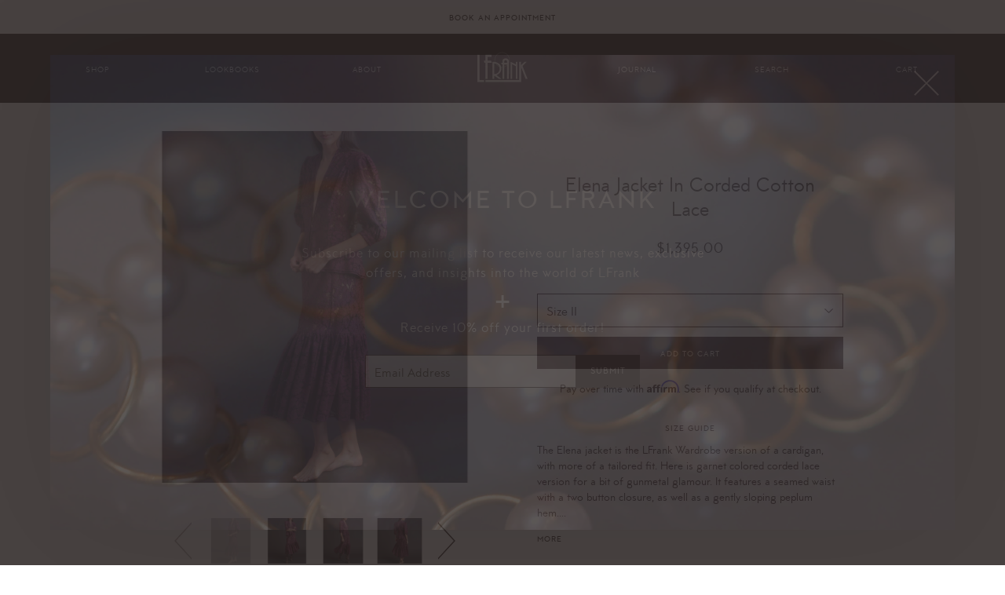

--- FILE ---
content_type: text/html; charset=utf-8
request_url: https://www.lfrankjewelry.com/products/elena-jacket-in-garnet-corded-cotton-lace
body_size: 26583
content:
<!doctype html>
<!--[if lt IE 7]><html class="no-js lt-ie9 lt-ie8 lt-ie7" lang="en"> <![endif]-->
<!--[if IE 7]><html class="no-js lt-ie9 lt-ie8" lang="en"> <![endif]-->
<!--[if IE 8]><html class="no-js lt-ie9" lang="en"> <![endif]-->
<!--[if IE 9 ]><html class="ie9 no-js"> <![endif]-->
<!--[if (gt IE 9)|!(IE)]><!--> <html class="no-touch no-js"> <!--<![endif]-->
<head>

  <!-- Basic page needs ================================================== -->
  <meta charset="utf-8">
  <meta http-equiv="X-UA-Compatible" content="IE=edge,chrome=1">

  <link rel="shortcut icon" href="//www.lfrankjewelry.com/cdn/shop/t/25/assets/favicon.ico?v=90304997777238021121758681940" type="image/x-icon" />

  <!-- Title and description ================================================== -->
  <title>
  Elena Jacket in Corded Cotton Lace &ndash; LFrank
  </title>


  
    <meta name="description" content="The Elena jacket is the LFrank Wardrobe version of a cardigan, with more of a tailored fit. Here is garnet colored corded lace version for a bit of gunmetal glamour. It features a seamed waist with a two button closure, as well as a gently sloping peplum hem. It pairs exceptionally well with our cotton lace Brigitte sk">
  

  <!-- Product meta ================================================== -->
  

  <meta property="og:type" content="product">
  <meta property="og:title" content="Elena Jacket in Corded Cotton Lace">
  <meta property="og:url" content="https://www.lfrankjewelry.com/products/elena-jacket-in-garnet-corded-cotton-lace">
  
  <meta property="og:image" content="http://www.lfrankjewelry.com/cdn/shop/products/ElenaSkirtGarnetLace2_1024x1024.jpg?v=1669164916">
  <meta property="og:image:secure_url" content="https://www.lfrankjewelry.com/cdn/shop/products/ElenaSkirtGarnetLace2_1024x1024.jpg?v=1669164916">
  
  <meta property="og:image" content="http://www.lfrankjewelry.com/cdn/shop/products/ElenaSkirtGarnet5_1024x1024.jpg?v=1669164916">
  <meta property="og:image:secure_url" content="https://www.lfrankjewelry.com/cdn/shop/products/ElenaSkirtGarnet5_1024x1024.jpg?v=1669164916">
  
  <meta property="og:image" content="http://www.lfrankjewelry.com/cdn/shop/products/ElenaSkirtGarnet4_1024x1024.jpg?v=1669164916">
  <meta property="og:image:secure_url" content="https://www.lfrankjewelry.com/cdn/shop/products/ElenaSkirtGarnet4_1024x1024.jpg?v=1669164916">
  
  <meta property="og:price:amount" content="1,395.00">
  <meta property="og:price:currency" content="USD">


  
    <meta property="og:description" content="The Elena jacket is the LFrank Wardrobe version of a cardigan, with more of a tailored fit. Here is garnet colored corded lace version for a bit of gunmetal glamour. It features a seamed waist with a two button closure, as well as a gently sloping peplum hem. It pairs exceptionally well with our cotton lace Brigitte sk">
  

  <meta property="og:site_name" content="LFrank">

  


<meta name="twitter:card" content="summary">


  <meta name="twitter:card" content="product">
  <meta name="twitter:title" content="Elena Jacket in Corded Cotton Lace">
  <meta name="twitter:description" content="The Elena jacket is the LFrank Wardrobe version of a cardigan, with more of a tailored fit. Here is garnet colored corded lace version for a bit of gunmetal glamour. It features a seamed waist with a two button closure, as well as a gently sloping peplum hem. It pairs exceptionally well with our cotton lace Brigitte skirt.  Elena has an elegant three-quarter length sleeve with a single button closure. 
Each piece in the LFrank Wardrobe collection is made exclusively in Los Angeles in small production batches.  Please allow 2-3 weeks for special orders, or for items ordered that are currently out of stock. 

Corded Lace 

Tailored Fit
Model is 5&#39;10&quot; and wears a size I
Pairs well with Brigitte Skirt
Made in the U.S.A.
">
  <meta name="twitter:image" content="https://www.lfrankjewelry.com/cdn/shop/products/ElenaSkirtGarnetLace2_large.jpg?v=1669164916">
  <meta name="twitter:image:width" content="480">
  <meta name="twitter:image:height" content="480">



  <!-- Helpers ================================================== -->
  <link rel="canonical" href="https://www.lfrankjewelry.com/products/elena-jacket-in-garnet-corded-cotton-lace">
  <meta name="viewport" content="width=device-width,initial-scale=1.0,minimum-scale=1.0,maximum-scale=1.0,user-scalable=no">

  <!-- Ajaxify Cart Plugin ================================================== -->
  <link href="//www.lfrankjewelry.com/cdn/shop/t/25/assets/css_ajaxify.scss.css?v=85917975555532778161758682027" rel="stylesheet" type="text/css" media="all" />

  <!-- CSS ================================================== -->


  

  
  <link href="//www.lfrankjewelry.com/cdn/shop/t/25/assets/css_default-skin.css?v=75500161745031285451758681937" rel="stylesheet" type="text/css" media="all" />
  
  <link href="//www.lfrankjewelry.com/cdn/shop/t/25/assets/css_photoswipe.scss.css?v=31669199233577837681758682027" rel="stylesheet" type="text/css" media="all" />

  
  <link href="//www.lfrankjewelry.com/cdn/shop/t/25/assets/css_main_v2.css?v=180341938614783364731764718947" rel="stylesheet" type="text/css" media="all" />


  <!-- Header hook for plugins ================================================== -->
  <script>window.performance && window.performance.mark && window.performance.mark('shopify.content_for_header.start');</script><meta id="shopify-digital-wallet" name="shopify-digital-wallet" content="/14188332/digital_wallets/dialog">
<meta name="shopify-checkout-api-token" content="6d3777ddb3b8d32cdbba043d4d6d521a">
<link rel="alternate" type="application/json+oembed" href="https://www.lfrankjewelry.com/products/elena-jacket-in-garnet-corded-cotton-lace.oembed">
<script async="async" src="/checkouts/internal/preloads.js?locale=en-US"></script>
<link rel="preconnect" href="https://shop.app" crossorigin="anonymous">
<script async="async" src="https://shop.app/checkouts/internal/preloads.js?locale=en-US&shop_id=14188332" crossorigin="anonymous"></script>
<script id="apple-pay-shop-capabilities" type="application/json">{"shopId":14188332,"countryCode":"US","currencyCode":"USD","merchantCapabilities":["supports3DS"],"merchantId":"gid:\/\/shopify\/Shop\/14188332","merchantName":"LFrank","requiredBillingContactFields":["postalAddress","email","phone"],"requiredShippingContactFields":["postalAddress","email","phone"],"shippingType":"shipping","supportedNetworks":["visa","masterCard","amex","discover","elo","jcb"],"total":{"type":"pending","label":"LFrank","amount":"1.00"},"shopifyPaymentsEnabled":true,"supportsSubscriptions":true}</script>
<script id="shopify-features" type="application/json">{"accessToken":"6d3777ddb3b8d32cdbba043d4d6d521a","betas":["rich-media-storefront-analytics"],"domain":"www.lfrankjewelry.com","predictiveSearch":true,"shopId":14188332,"locale":"en"}</script>
<script>var Shopify = Shopify || {};
Shopify.shop = "lfrank.myshopify.com";
Shopify.locale = "en";
Shopify.currency = {"active":"USD","rate":"1.0"};
Shopify.country = "US";
Shopify.theme = {"name":"LFrank Prod CSS 4.1.1","id":144793272480,"schema_name":null,"schema_version":null,"theme_store_id":null,"role":"main"};
Shopify.theme.handle = "null";
Shopify.theme.style = {"id":null,"handle":null};
Shopify.cdnHost = "www.lfrankjewelry.com/cdn";
Shopify.routes = Shopify.routes || {};
Shopify.routes.root = "/";</script>
<script type="module">!function(o){(o.Shopify=o.Shopify||{}).modules=!0}(window);</script>
<script>!function(o){function n(){var o=[];function n(){o.push(Array.prototype.slice.apply(arguments))}return n.q=o,n}var t=o.Shopify=o.Shopify||{};t.loadFeatures=n(),t.autoloadFeatures=n()}(window);</script>
<script>
  window.ShopifyPay = window.ShopifyPay || {};
  window.ShopifyPay.apiHost = "shop.app\/pay";
  window.ShopifyPay.redirectState = null;
</script>
<script id="shop-js-analytics" type="application/json">{"pageType":"product"}</script>
<script defer="defer" async type="module" src="//www.lfrankjewelry.com/cdn/shopifycloud/shop-js/modules/v2/client.init-shop-cart-sync_BT-GjEfc.en.esm.js"></script>
<script defer="defer" async type="module" src="//www.lfrankjewelry.com/cdn/shopifycloud/shop-js/modules/v2/chunk.common_D58fp_Oc.esm.js"></script>
<script defer="defer" async type="module" src="//www.lfrankjewelry.com/cdn/shopifycloud/shop-js/modules/v2/chunk.modal_xMitdFEc.esm.js"></script>
<script type="module">
  await import("//www.lfrankjewelry.com/cdn/shopifycloud/shop-js/modules/v2/client.init-shop-cart-sync_BT-GjEfc.en.esm.js");
await import("//www.lfrankjewelry.com/cdn/shopifycloud/shop-js/modules/v2/chunk.common_D58fp_Oc.esm.js");
await import("//www.lfrankjewelry.com/cdn/shopifycloud/shop-js/modules/v2/chunk.modal_xMitdFEc.esm.js");

  window.Shopify.SignInWithShop?.initShopCartSync?.({"fedCMEnabled":true,"windoidEnabled":true});

</script>
<script>
  window.Shopify = window.Shopify || {};
  if (!window.Shopify.featureAssets) window.Shopify.featureAssets = {};
  window.Shopify.featureAssets['shop-js'] = {"shop-cart-sync":["modules/v2/client.shop-cart-sync_DZOKe7Ll.en.esm.js","modules/v2/chunk.common_D58fp_Oc.esm.js","modules/v2/chunk.modal_xMitdFEc.esm.js"],"init-fed-cm":["modules/v2/client.init-fed-cm_B6oLuCjv.en.esm.js","modules/v2/chunk.common_D58fp_Oc.esm.js","modules/v2/chunk.modal_xMitdFEc.esm.js"],"shop-cash-offers":["modules/v2/client.shop-cash-offers_D2sdYoxE.en.esm.js","modules/v2/chunk.common_D58fp_Oc.esm.js","modules/v2/chunk.modal_xMitdFEc.esm.js"],"shop-login-button":["modules/v2/client.shop-login-button_QeVjl5Y3.en.esm.js","modules/v2/chunk.common_D58fp_Oc.esm.js","modules/v2/chunk.modal_xMitdFEc.esm.js"],"pay-button":["modules/v2/client.pay-button_DXTOsIq6.en.esm.js","modules/v2/chunk.common_D58fp_Oc.esm.js","modules/v2/chunk.modal_xMitdFEc.esm.js"],"shop-button":["modules/v2/client.shop-button_DQZHx9pm.en.esm.js","modules/v2/chunk.common_D58fp_Oc.esm.js","modules/v2/chunk.modal_xMitdFEc.esm.js"],"avatar":["modules/v2/client.avatar_BTnouDA3.en.esm.js"],"init-windoid":["modules/v2/client.init-windoid_CR1B-cfM.en.esm.js","modules/v2/chunk.common_D58fp_Oc.esm.js","modules/v2/chunk.modal_xMitdFEc.esm.js"],"init-shop-for-new-customer-accounts":["modules/v2/client.init-shop-for-new-customer-accounts_C_vY_xzh.en.esm.js","modules/v2/client.shop-login-button_QeVjl5Y3.en.esm.js","modules/v2/chunk.common_D58fp_Oc.esm.js","modules/v2/chunk.modal_xMitdFEc.esm.js"],"init-shop-email-lookup-coordinator":["modules/v2/client.init-shop-email-lookup-coordinator_BI7n9ZSv.en.esm.js","modules/v2/chunk.common_D58fp_Oc.esm.js","modules/v2/chunk.modal_xMitdFEc.esm.js"],"init-shop-cart-sync":["modules/v2/client.init-shop-cart-sync_BT-GjEfc.en.esm.js","modules/v2/chunk.common_D58fp_Oc.esm.js","modules/v2/chunk.modal_xMitdFEc.esm.js"],"shop-toast-manager":["modules/v2/client.shop-toast-manager_DiYdP3xc.en.esm.js","modules/v2/chunk.common_D58fp_Oc.esm.js","modules/v2/chunk.modal_xMitdFEc.esm.js"],"init-customer-accounts":["modules/v2/client.init-customer-accounts_D9ZNqS-Q.en.esm.js","modules/v2/client.shop-login-button_QeVjl5Y3.en.esm.js","modules/v2/chunk.common_D58fp_Oc.esm.js","modules/v2/chunk.modal_xMitdFEc.esm.js"],"init-customer-accounts-sign-up":["modules/v2/client.init-customer-accounts-sign-up_iGw4briv.en.esm.js","modules/v2/client.shop-login-button_QeVjl5Y3.en.esm.js","modules/v2/chunk.common_D58fp_Oc.esm.js","modules/v2/chunk.modal_xMitdFEc.esm.js"],"shop-follow-button":["modules/v2/client.shop-follow-button_CqMgW2wH.en.esm.js","modules/v2/chunk.common_D58fp_Oc.esm.js","modules/v2/chunk.modal_xMitdFEc.esm.js"],"checkout-modal":["modules/v2/client.checkout-modal_xHeaAweL.en.esm.js","modules/v2/chunk.common_D58fp_Oc.esm.js","modules/v2/chunk.modal_xMitdFEc.esm.js"],"shop-login":["modules/v2/client.shop-login_D91U-Q7h.en.esm.js","modules/v2/chunk.common_D58fp_Oc.esm.js","modules/v2/chunk.modal_xMitdFEc.esm.js"],"lead-capture":["modules/v2/client.lead-capture_BJmE1dJe.en.esm.js","modules/v2/chunk.common_D58fp_Oc.esm.js","modules/v2/chunk.modal_xMitdFEc.esm.js"],"payment-terms":["modules/v2/client.payment-terms_Ci9AEqFq.en.esm.js","modules/v2/chunk.common_D58fp_Oc.esm.js","modules/v2/chunk.modal_xMitdFEc.esm.js"]};
</script>
<script id="__st">var __st={"a":14188332,"offset":-28800,"reqid":"bbeddcaf-d2f0-4532-94bc-7552125cf2e5-1769281443","pageurl":"www.lfrankjewelry.com\/products\/elena-jacket-in-garnet-corded-cotton-lace","u":"d1921ce5ebb0","p":"product","rtyp":"product","rid":7615632244896};</script>
<script>window.ShopifyPaypalV4VisibilityTracking = true;</script>
<script id="captcha-bootstrap">!function(){'use strict';const t='contact',e='account',n='new_comment',o=[[t,t],['blogs',n],['comments',n],[t,'customer']],c=[[e,'customer_login'],[e,'guest_login'],[e,'recover_customer_password'],[e,'create_customer']],r=t=>t.map((([t,e])=>`form[action*='/${t}']:not([data-nocaptcha='true']) input[name='form_type'][value='${e}']`)).join(','),a=t=>()=>t?[...document.querySelectorAll(t)].map((t=>t.form)):[];function s(){const t=[...o],e=r(t);return a(e)}const i='password',u='form_key',d=['recaptcha-v3-token','g-recaptcha-response','h-captcha-response',i],f=()=>{try{return window.sessionStorage}catch{return}},m='__shopify_v',_=t=>t.elements[u];function p(t,e,n=!1){try{const o=window.sessionStorage,c=JSON.parse(o.getItem(e)),{data:r}=function(t){const{data:e,action:n}=t;return t[m]||n?{data:e,action:n}:{data:t,action:n}}(c);for(const[e,n]of Object.entries(r))t.elements[e]&&(t.elements[e].value=n);n&&o.removeItem(e)}catch(o){console.error('form repopulation failed',{error:o})}}const l='form_type',E='cptcha';function T(t){t.dataset[E]=!0}const w=window,h=w.document,L='Shopify',v='ce_forms',y='captcha';let A=!1;((t,e)=>{const n=(g='f06e6c50-85a8-45c8-87d0-21a2b65856fe',I='https://cdn.shopify.com/shopifycloud/storefront-forms-hcaptcha/ce_storefront_forms_captcha_hcaptcha.v1.5.2.iife.js',D={infoText:'Protected by hCaptcha',privacyText:'Privacy',termsText:'Terms'},(t,e,n)=>{const o=w[L][v],c=o.bindForm;if(c)return c(t,g,e,D).then(n);var r;o.q.push([[t,g,e,D],n]),r=I,A||(h.body.append(Object.assign(h.createElement('script'),{id:'captcha-provider',async:!0,src:r})),A=!0)});var g,I,D;w[L]=w[L]||{},w[L][v]=w[L][v]||{},w[L][v].q=[],w[L][y]=w[L][y]||{},w[L][y].protect=function(t,e){n(t,void 0,e),T(t)},Object.freeze(w[L][y]),function(t,e,n,w,h,L){const[v,y,A,g]=function(t,e,n){const i=e?o:[],u=t?c:[],d=[...i,...u],f=r(d),m=r(i),_=r(d.filter((([t,e])=>n.includes(e))));return[a(f),a(m),a(_),s()]}(w,h,L),I=t=>{const e=t.target;return e instanceof HTMLFormElement?e:e&&e.form},D=t=>v().includes(t);t.addEventListener('submit',(t=>{const e=I(t);if(!e)return;const n=D(e)&&!e.dataset.hcaptchaBound&&!e.dataset.recaptchaBound,o=_(e),c=g().includes(e)&&(!o||!o.value);(n||c)&&t.preventDefault(),c&&!n&&(function(t){try{if(!f())return;!function(t){const e=f();if(!e)return;const n=_(t);if(!n)return;const o=n.value;o&&e.removeItem(o)}(t);const e=Array.from(Array(32),(()=>Math.random().toString(36)[2])).join('');!function(t,e){_(t)||t.append(Object.assign(document.createElement('input'),{type:'hidden',name:u})),t.elements[u].value=e}(t,e),function(t,e){const n=f();if(!n)return;const o=[...t.querySelectorAll(`input[type='${i}']`)].map((({name:t})=>t)),c=[...d,...o],r={};for(const[a,s]of new FormData(t).entries())c.includes(a)||(r[a]=s);n.setItem(e,JSON.stringify({[m]:1,action:t.action,data:r}))}(t,e)}catch(e){console.error('failed to persist form',e)}}(e),e.submit())}));const S=(t,e)=>{t&&!t.dataset[E]&&(n(t,e.some((e=>e===t))),T(t))};for(const o of['focusin','change'])t.addEventListener(o,(t=>{const e=I(t);D(e)&&S(e,y())}));const B=e.get('form_key'),M=e.get(l),P=B&&M;t.addEventListener('DOMContentLoaded',(()=>{const t=y();if(P)for(const e of t)e.elements[l].value===M&&p(e,B);[...new Set([...A(),...v().filter((t=>'true'===t.dataset.shopifyCaptcha))])].forEach((e=>S(e,t)))}))}(h,new URLSearchParams(w.location.search),n,t,e,['guest_login'])})(!0,!0)}();</script>
<script integrity="sha256-4kQ18oKyAcykRKYeNunJcIwy7WH5gtpwJnB7kiuLZ1E=" data-source-attribution="shopify.loadfeatures" defer="defer" src="//www.lfrankjewelry.com/cdn/shopifycloud/storefront/assets/storefront/load_feature-a0a9edcb.js" crossorigin="anonymous"></script>
<script crossorigin="anonymous" defer="defer" src="//www.lfrankjewelry.com/cdn/shopifycloud/storefront/assets/shopify_pay/storefront-65b4c6d7.js?v=20250812"></script>
<script data-source-attribution="shopify.dynamic_checkout.dynamic.init">var Shopify=Shopify||{};Shopify.PaymentButton=Shopify.PaymentButton||{isStorefrontPortableWallets:!0,init:function(){window.Shopify.PaymentButton.init=function(){};var t=document.createElement("script");t.src="https://www.lfrankjewelry.com/cdn/shopifycloud/portable-wallets/latest/portable-wallets.en.js",t.type="module",document.head.appendChild(t)}};
</script>
<script data-source-attribution="shopify.dynamic_checkout.buyer_consent">
  function portableWalletsHideBuyerConsent(e){var t=document.getElementById("shopify-buyer-consent"),n=document.getElementById("shopify-subscription-policy-button");t&&n&&(t.classList.add("hidden"),t.setAttribute("aria-hidden","true"),n.removeEventListener("click",e))}function portableWalletsShowBuyerConsent(e){var t=document.getElementById("shopify-buyer-consent"),n=document.getElementById("shopify-subscription-policy-button");t&&n&&(t.classList.remove("hidden"),t.removeAttribute("aria-hidden"),n.addEventListener("click",e))}window.Shopify?.PaymentButton&&(window.Shopify.PaymentButton.hideBuyerConsent=portableWalletsHideBuyerConsent,window.Shopify.PaymentButton.showBuyerConsent=portableWalletsShowBuyerConsent);
</script>
<script data-source-attribution="shopify.dynamic_checkout.cart.bootstrap">document.addEventListener("DOMContentLoaded",(function(){function t(){return document.querySelector("shopify-accelerated-checkout-cart, shopify-accelerated-checkout")}if(t())Shopify.PaymentButton.init();else{new MutationObserver((function(e,n){t()&&(Shopify.PaymentButton.init(),n.disconnect())})).observe(document.body,{childList:!0,subtree:!0})}}));
</script>
<link id="shopify-accelerated-checkout-styles" rel="stylesheet" media="screen" href="https://www.lfrankjewelry.com/cdn/shopifycloud/portable-wallets/latest/accelerated-checkout-backwards-compat.css" crossorigin="anonymous">
<style id="shopify-accelerated-checkout-cart">
        #shopify-buyer-consent {
  margin-top: 1em;
  display: inline-block;
  width: 100%;
}

#shopify-buyer-consent.hidden {
  display: none;
}

#shopify-subscription-policy-button {
  background: none;
  border: none;
  padding: 0;
  text-decoration: underline;
  font-size: inherit;
  cursor: pointer;
}

#shopify-subscription-policy-button::before {
  box-shadow: none;
}

      </style>

<script>window.performance && window.performance.mark && window.performance.mark('shopify.content_for_header.end');</script>

  

<!--[if lt IE 9]>
<script src="//cdnjs.cloudflare.com/ajax/libs/html5shiv/3.7.2/html5shiv.min.js" type="text/javascript"></script>
<script src="//www.lfrankjewelry.com/cdn/shop/t/25/assets/js_respond.min.js?v=52248677837542619231758681960" type="text/javascript"></script>
<link href="//www.lfrankjewelry.com/cdn/shop/t/25/assets/js_respond-proxy.html" id="respond-proxy" rel="respond-proxy" />
<link href="//www.lfrankjewelry.com/search?q=1a87d5bc0ed90ddca0df38557d6a4138" id="respond-redirect" rel="respond-redirect" />
<script src="//www.lfrankjewelry.com/search?q=1a87d5bc0ed90ddca0df38557d6a4138" type="text/javascript"></script>
<![endif]-->
<!--[if (lte IE 9) ]><script src="//www.lfrankjewelry.com/cdn/shop/t/25/assets/js_match-media.min.js?v=159635276924582161481758681957" type="text/javascript"></script><![endif]-->


  
  


  <script>
    window.lazySizesConfig = window.lazySizesConfig || {};
    window.lazySizesConfig.expand = 900;
    lazySizesConfig.preloadAfterLoad = true;  // Download not-in-view images inside of a lazy queue  // default false
    
  </script>
  
  
  <script src="//www.lfrankjewelry.com/cdn/shop/t/25/assets/js_lazysizes.2.0.2.min.js?v=66653656964283824711758681956" async></script>
  <script src="//www.lfrankjewelry.com/cdn/shop/t/25/assets/js_lazysizes.unveilhooks.min.js?v=110156129980943797251758681956" async></script>
  
  
  <script src="//www.lfrankjewelry.com/cdn/shop/t/25/assets/js_jquery.1.12.0.min.js?v=180303338299147220221758681955" type="text/javascript"></script>


  
  <link href="https://assets.calendly.com/assets/external/widget.css" rel="stylesheet">
  <script src="https://assets.calendly.com/assets/external/widget.js" type="text/javascript"></script>
    

  

  
    <!-- Affirm -->
      <script>
        _affirm_config = {
           public_api_key:  "OGWE57E5OHJIXWCL",
           script:          "https://cdn1.affirm.com/js/v2/affirm.js"
        };
        (function(l,g,m,e,a,f,b){var d,c=l[m]||{},h=document.createElement(f),n=document.getElementsByTagName(f)[0],k=function(a,b,c){return function(){a[b]._.push([c,arguments])}};c[e]=k(c,e,"set");d=c[e];c[a]={};c[a]._=[];d._=[];c[a][b]=k(c,a,b);a=0;for(b="set add save post open empty reset on off trigger ready setProduct".split(" ");a<b.length;a++)d[b[a]]=k(c,e,b[a]);a=0;for(b=["get","token","url","items"];a<b.length;a++)d[b[a]]=function(){};h.async=!0;h.src=g[f];n.parentNode.insertBefore(h,n);delete g[f];d(g);l[m]=c})(window,_affirm_config,"affirm","checkout","ui","script","ready");
        // Use your live public API Key and https://cdn1.affirm.com/js/v2/affirm.js script to point to Affirm production environment.
      </script>
    <!-- End Affirm -->
  
  
  
  
  <script src="//www.lfrankjewelry.com/cdn/shop/t/25/assets/js_modernizr.js?v=78585601286523021021758681958" type="text/javascript"></script>

<link href="https://monorail-edge.shopifysvc.com" rel="dns-prefetch">
<script>(function(){if ("sendBeacon" in navigator && "performance" in window) {try {var session_token_from_headers = performance.getEntriesByType('navigation')[0].serverTiming.find(x => x.name == '_s').description;} catch {var session_token_from_headers = undefined;}var session_cookie_matches = document.cookie.match(/_shopify_s=([^;]*)/);var session_token_from_cookie = session_cookie_matches && session_cookie_matches.length === 2 ? session_cookie_matches[1] : "";var session_token = session_token_from_headers || session_token_from_cookie || "";function handle_abandonment_event(e) {var entries = performance.getEntries().filter(function(entry) {return /monorail-edge.shopifysvc.com/.test(entry.name);});if (!window.abandonment_tracked && entries.length === 0) {window.abandonment_tracked = true;var currentMs = Date.now();var navigation_start = performance.timing.navigationStart;var payload = {shop_id: 14188332,url: window.location.href,navigation_start,duration: currentMs - navigation_start,session_token,page_type: "product"};window.navigator.sendBeacon("https://monorail-edge.shopifysvc.com/v1/produce", JSON.stringify({schema_id: "online_store_buyer_site_abandonment/1.1",payload: payload,metadata: {event_created_at_ms: currentMs,event_sent_at_ms: currentMs}}));}}window.addEventListener('pagehide', handle_abandonment_event);}}());</script>
<script id="web-pixels-manager-setup">(function e(e,d,r,n,o){if(void 0===o&&(o={}),!Boolean(null===(a=null===(i=window.Shopify)||void 0===i?void 0:i.analytics)||void 0===a?void 0:a.replayQueue)){var i,a;window.Shopify=window.Shopify||{};var t=window.Shopify;t.analytics=t.analytics||{};var s=t.analytics;s.replayQueue=[],s.publish=function(e,d,r){return s.replayQueue.push([e,d,r]),!0};try{self.performance.mark("wpm:start")}catch(e){}var l=function(){var e={modern:/Edge?\/(1{2}[4-9]|1[2-9]\d|[2-9]\d{2}|\d{4,})\.\d+(\.\d+|)|Firefox\/(1{2}[4-9]|1[2-9]\d|[2-9]\d{2}|\d{4,})\.\d+(\.\d+|)|Chrom(ium|e)\/(9{2}|\d{3,})\.\d+(\.\d+|)|(Maci|X1{2}).+ Version\/(15\.\d+|(1[6-9]|[2-9]\d|\d{3,})\.\d+)([,.]\d+|)( \(\w+\)|)( Mobile\/\w+|) Safari\/|Chrome.+OPR\/(9{2}|\d{3,})\.\d+\.\d+|(CPU[ +]OS|iPhone[ +]OS|CPU[ +]iPhone|CPU IPhone OS|CPU iPad OS)[ +]+(15[._]\d+|(1[6-9]|[2-9]\d|\d{3,})[._]\d+)([._]\d+|)|Android:?[ /-](13[3-9]|1[4-9]\d|[2-9]\d{2}|\d{4,})(\.\d+|)(\.\d+|)|Android.+Firefox\/(13[5-9]|1[4-9]\d|[2-9]\d{2}|\d{4,})\.\d+(\.\d+|)|Android.+Chrom(ium|e)\/(13[3-9]|1[4-9]\d|[2-9]\d{2}|\d{4,})\.\d+(\.\d+|)|SamsungBrowser\/([2-9]\d|\d{3,})\.\d+/,legacy:/Edge?\/(1[6-9]|[2-9]\d|\d{3,})\.\d+(\.\d+|)|Firefox\/(5[4-9]|[6-9]\d|\d{3,})\.\d+(\.\d+|)|Chrom(ium|e)\/(5[1-9]|[6-9]\d|\d{3,})\.\d+(\.\d+|)([\d.]+$|.*Safari\/(?![\d.]+ Edge\/[\d.]+$))|(Maci|X1{2}).+ Version\/(10\.\d+|(1[1-9]|[2-9]\d|\d{3,})\.\d+)([,.]\d+|)( \(\w+\)|)( Mobile\/\w+|) Safari\/|Chrome.+OPR\/(3[89]|[4-9]\d|\d{3,})\.\d+\.\d+|(CPU[ +]OS|iPhone[ +]OS|CPU[ +]iPhone|CPU IPhone OS|CPU iPad OS)[ +]+(10[._]\d+|(1[1-9]|[2-9]\d|\d{3,})[._]\d+)([._]\d+|)|Android:?[ /-](13[3-9]|1[4-9]\d|[2-9]\d{2}|\d{4,})(\.\d+|)(\.\d+|)|Mobile Safari.+OPR\/([89]\d|\d{3,})\.\d+\.\d+|Android.+Firefox\/(13[5-9]|1[4-9]\d|[2-9]\d{2}|\d{4,})\.\d+(\.\d+|)|Android.+Chrom(ium|e)\/(13[3-9]|1[4-9]\d|[2-9]\d{2}|\d{4,})\.\d+(\.\d+|)|Android.+(UC? ?Browser|UCWEB|U3)[ /]?(15\.([5-9]|\d{2,})|(1[6-9]|[2-9]\d|\d{3,})\.\d+)\.\d+|SamsungBrowser\/(5\.\d+|([6-9]|\d{2,})\.\d+)|Android.+MQ{2}Browser\/(14(\.(9|\d{2,})|)|(1[5-9]|[2-9]\d|\d{3,})(\.\d+|))(\.\d+|)|K[Aa][Ii]OS\/(3\.\d+|([4-9]|\d{2,})\.\d+)(\.\d+|)/},d=e.modern,r=e.legacy,n=navigator.userAgent;return n.match(d)?"modern":n.match(r)?"legacy":"unknown"}(),u="modern"===l?"modern":"legacy",c=(null!=n?n:{modern:"",legacy:""})[u],f=function(e){return[e.baseUrl,"/wpm","/b",e.hashVersion,"modern"===e.buildTarget?"m":"l",".js"].join("")}({baseUrl:d,hashVersion:r,buildTarget:u}),m=function(e){var d=e.version,r=e.bundleTarget,n=e.surface,o=e.pageUrl,i=e.monorailEndpoint;return{emit:function(e){var a=e.status,t=e.errorMsg,s=(new Date).getTime(),l=JSON.stringify({metadata:{event_sent_at_ms:s},events:[{schema_id:"web_pixels_manager_load/3.1",payload:{version:d,bundle_target:r,page_url:o,status:a,surface:n,error_msg:t},metadata:{event_created_at_ms:s}}]});if(!i)return console&&console.warn&&console.warn("[Web Pixels Manager] No Monorail endpoint provided, skipping logging."),!1;try{return self.navigator.sendBeacon.bind(self.navigator)(i,l)}catch(e){}var u=new XMLHttpRequest;try{return u.open("POST",i,!0),u.setRequestHeader("Content-Type","text/plain"),u.send(l),!0}catch(e){return console&&console.warn&&console.warn("[Web Pixels Manager] Got an unhandled error while logging to Monorail."),!1}}}}({version:r,bundleTarget:l,surface:e.surface,pageUrl:self.location.href,monorailEndpoint:e.monorailEndpoint});try{o.browserTarget=l,function(e){var d=e.src,r=e.async,n=void 0===r||r,o=e.onload,i=e.onerror,a=e.sri,t=e.scriptDataAttributes,s=void 0===t?{}:t,l=document.createElement("script"),u=document.querySelector("head"),c=document.querySelector("body");if(l.async=n,l.src=d,a&&(l.integrity=a,l.crossOrigin="anonymous"),s)for(var f in s)if(Object.prototype.hasOwnProperty.call(s,f))try{l.dataset[f]=s[f]}catch(e){}if(o&&l.addEventListener("load",o),i&&l.addEventListener("error",i),u)u.appendChild(l);else{if(!c)throw new Error("Did not find a head or body element to append the script");c.appendChild(l)}}({src:f,async:!0,onload:function(){if(!function(){var e,d;return Boolean(null===(d=null===(e=window.Shopify)||void 0===e?void 0:e.analytics)||void 0===d?void 0:d.initialized)}()){var d=window.webPixelsManager.init(e)||void 0;if(d){var r=window.Shopify.analytics;r.replayQueue.forEach((function(e){var r=e[0],n=e[1],o=e[2];d.publishCustomEvent(r,n,o)})),r.replayQueue=[],r.publish=d.publishCustomEvent,r.visitor=d.visitor,r.initialized=!0}}},onerror:function(){return m.emit({status:"failed",errorMsg:"".concat(f," has failed to load")})},sri:function(e){var d=/^sha384-[A-Za-z0-9+/=]+$/;return"string"==typeof e&&d.test(e)}(c)?c:"",scriptDataAttributes:o}),m.emit({status:"loading"})}catch(e){m.emit({status:"failed",errorMsg:(null==e?void 0:e.message)||"Unknown error"})}}})({shopId: 14188332,storefrontBaseUrl: "https://www.lfrankjewelry.com",extensionsBaseUrl: "https://extensions.shopifycdn.com/cdn/shopifycloud/web-pixels-manager",monorailEndpoint: "https://monorail-edge.shopifysvc.com/unstable/produce_batch",surface: "storefront-renderer",enabledBetaFlags: ["2dca8a86"],webPixelsConfigList: [{"id":"69664928","eventPayloadVersion":"v1","runtimeContext":"LAX","scriptVersion":"1","type":"CUSTOM","privacyPurposes":["MARKETING"],"name":"Meta pixel (migrated)"},{"id":"125796512","eventPayloadVersion":"v1","runtimeContext":"LAX","scriptVersion":"1","type":"CUSTOM","privacyPurposes":["ANALYTICS"],"name":"Google Analytics tag (migrated)"},{"id":"shopify-app-pixel","configuration":"{}","eventPayloadVersion":"v1","runtimeContext":"STRICT","scriptVersion":"0450","apiClientId":"shopify-pixel","type":"APP","privacyPurposes":["ANALYTICS","MARKETING"]},{"id":"shopify-custom-pixel","eventPayloadVersion":"v1","runtimeContext":"LAX","scriptVersion":"0450","apiClientId":"shopify-pixel","type":"CUSTOM","privacyPurposes":["ANALYTICS","MARKETING"]}],isMerchantRequest: false,initData: {"shop":{"name":"LFrank","paymentSettings":{"currencyCode":"USD"},"myshopifyDomain":"lfrank.myshopify.com","countryCode":"US","storefrontUrl":"https:\/\/www.lfrankjewelry.com"},"customer":null,"cart":null,"checkout":null,"productVariants":[{"price":{"amount":1395.0,"currencyCode":"USD"},"product":{"title":"Elena Jacket in Corded Cotton Lace","vendor":"LFrank","id":"7615632244896","untranslatedTitle":"Elena Jacket in Corded Cotton Lace","url":"\/products\/elena-jacket-in-garnet-corded-cotton-lace","type":"Wardrobe"},"id":"42795660411040","image":{"src":"\/\/www.lfrankjewelry.com\/cdn\/shop\/products\/ElenaSkirtGarnetLace2.jpg?v=1669164916"},"sku":"","title":"I","untranslatedTitle":"I"},{"price":{"amount":1395.0,"currencyCode":"USD"},"product":{"title":"Elena Jacket in Corded Cotton Lace","vendor":"LFrank","id":"7615632244896","untranslatedTitle":"Elena Jacket in Corded Cotton Lace","url":"\/products\/elena-jacket-in-garnet-corded-cotton-lace","type":"Wardrobe"},"id":"42795660443808","image":{"src":"\/\/www.lfrankjewelry.com\/cdn\/shop\/products\/ElenaSkirtGarnetLace2.jpg?v=1669164916"},"sku":null,"title":"II","untranslatedTitle":"II"},{"price":{"amount":1395.0,"currencyCode":"USD"},"product":{"title":"Elena Jacket in Corded Cotton Lace","vendor":"LFrank","id":"7615632244896","untranslatedTitle":"Elena Jacket in Corded Cotton Lace","url":"\/products\/elena-jacket-in-garnet-corded-cotton-lace","type":"Wardrobe"},"id":"42795660476576","image":{"src":"\/\/www.lfrankjewelry.com\/cdn\/shop\/products\/ElenaSkirtGarnetLace2.jpg?v=1669164916"},"sku":null,"title":"III","untranslatedTitle":"III"},{"price":{"amount":1395.0,"currencyCode":"USD"},"product":{"title":"Elena Jacket in Corded Cotton Lace","vendor":"LFrank","id":"7615632244896","untranslatedTitle":"Elena Jacket in Corded Cotton Lace","url":"\/products\/elena-jacket-in-garnet-corded-cotton-lace","type":"Wardrobe"},"id":"42795660509344","image":{"src":"\/\/www.lfrankjewelry.com\/cdn\/shop\/products\/ElenaSkirtGarnetLace2.jpg?v=1669164916"},"sku":null,"title":"IV","untranslatedTitle":"IV"}],"purchasingCompany":null},},"https://www.lfrankjewelry.com/cdn","fcfee988w5aeb613cpc8e4bc33m6693e112",{"modern":"","legacy":""},{"shopId":"14188332","storefrontBaseUrl":"https:\/\/www.lfrankjewelry.com","extensionBaseUrl":"https:\/\/extensions.shopifycdn.com\/cdn\/shopifycloud\/web-pixels-manager","surface":"storefront-renderer","enabledBetaFlags":"[\"2dca8a86\"]","isMerchantRequest":"false","hashVersion":"fcfee988w5aeb613cpc8e4bc33m6693e112","publish":"custom","events":"[[\"page_viewed\",{}],[\"product_viewed\",{\"productVariant\":{\"price\":{\"amount\":1395.0,\"currencyCode\":\"USD\"},\"product\":{\"title\":\"Elena Jacket in Corded Cotton Lace\",\"vendor\":\"LFrank\",\"id\":\"7615632244896\",\"untranslatedTitle\":\"Elena Jacket in Corded Cotton Lace\",\"url\":\"\/products\/elena-jacket-in-garnet-corded-cotton-lace\",\"type\":\"Wardrobe\"},\"id\":\"42795660443808\",\"image\":{\"src\":\"\/\/www.lfrankjewelry.com\/cdn\/shop\/products\/ElenaSkirtGarnetLace2.jpg?v=1669164916\"},\"sku\":null,\"title\":\"II\",\"untranslatedTitle\":\"II\"}}]]"});</script><script>
  window.ShopifyAnalytics = window.ShopifyAnalytics || {};
  window.ShopifyAnalytics.meta = window.ShopifyAnalytics.meta || {};
  window.ShopifyAnalytics.meta.currency = 'USD';
  var meta = {"product":{"id":7615632244896,"gid":"gid:\/\/shopify\/Product\/7615632244896","vendor":"LFrank","type":"Wardrobe","handle":"elena-jacket-in-garnet-corded-cotton-lace","variants":[{"id":42795660411040,"price":139500,"name":"Elena Jacket in Corded Cotton Lace - I","public_title":"I","sku":""},{"id":42795660443808,"price":139500,"name":"Elena Jacket in Corded Cotton Lace - II","public_title":"II","sku":null},{"id":42795660476576,"price":139500,"name":"Elena Jacket in Corded Cotton Lace - III","public_title":"III","sku":null},{"id":42795660509344,"price":139500,"name":"Elena Jacket in Corded Cotton Lace - IV","public_title":"IV","sku":null}],"remote":false},"page":{"pageType":"product","resourceType":"product","resourceId":7615632244896,"requestId":"bbeddcaf-d2f0-4532-94bc-7552125cf2e5-1769281443"}};
  for (var attr in meta) {
    window.ShopifyAnalytics.meta[attr] = meta[attr];
  }
</script>
<script class="analytics">
  (function () {
    var customDocumentWrite = function(content) {
      var jquery = null;

      if (window.jQuery) {
        jquery = window.jQuery;
      } else if (window.Checkout && window.Checkout.$) {
        jquery = window.Checkout.$;
      }

      if (jquery) {
        jquery('body').append(content);
      }
    };

    var hasLoggedConversion = function(token) {
      if (token) {
        return document.cookie.indexOf('loggedConversion=' + token) !== -1;
      }
      return false;
    }

    var setCookieIfConversion = function(token) {
      if (token) {
        var twoMonthsFromNow = new Date(Date.now());
        twoMonthsFromNow.setMonth(twoMonthsFromNow.getMonth() + 2);

        document.cookie = 'loggedConversion=' + token + '; expires=' + twoMonthsFromNow;
      }
    }

    var trekkie = window.ShopifyAnalytics.lib = window.trekkie = window.trekkie || [];
    if (trekkie.integrations) {
      return;
    }
    trekkie.methods = [
      'identify',
      'page',
      'ready',
      'track',
      'trackForm',
      'trackLink'
    ];
    trekkie.factory = function(method) {
      return function() {
        var args = Array.prototype.slice.call(arguments);
        args.unshift(method);
        trekkie.push(args);
        return trekkie;
      };
    };
    for (var i = 0; i < trekkie.methods.length; i++) {
      var key = trekkie.methods[i];
      trekkie[key] = trekkie.factory(key);
    }
    trekkie.load = function(config) {
      trekkie.config = config || {};
      trekkie.config.initialDocumentCookie = document.cookie;
      var first = document.getElementsByTagName('script')[0];
      var script = document.createElement('script');
      script.type = 'text/javascript';
      script.onerror = function(e) {
        var scriptFallback = document.createElement('script');
        scriptFallback.type = 'text/javascript';
        scriptFallback.onerror = function(error) {
                var Monorail = {
      produce: function produce(monorailDomain, schemaId, payload) {
        var currentMs = new Date().getTime();
        var event = {
          schema_id: schemaId,
          payload: payload,
          metadata: {
            event_created_at_ms: currentMs,
            event_sent_at_ms: currentMs
          }
        };
        return Monorail.sendRequest("https://" + monorailDomain + "/v1/produce", JSON.stringify(event));
      },
      sendRequest: function sendRequest(endpointUrl, payload) {
        // Try the sendBeacon API
        if (window && window.navigator && typeof window.navigator.sendBeacon === 'function' && typeof window.Blob === 'function' && !Monorail.isIos12()) {
          var blobData = new window.Blob([payload], {
            type: 'text/plain'
          });

          if (window.navigator.sendBeacon(endpointUrl, blobData)) {
            return true;
          } // sendBeacon was not successful

        } // XHR beacon

        var xhr = new XMLHttpRequest();

        try {
          xhr.open('POST', endpointUrl);
          xhr.setRequestHeader('Content-Type', 'text/plain');
          xhr.send(payload);
        } catch (e) {
          console.log(e);
        }

        return false;
      },
      isIos12: function isIos12() {
        return window.navigator.userAgent.lastIndexOf('iPhone; CPU iPhone OS 12_') !== -1 || window.navigator.userAgent.lastIndexOf('iPad; CPU OS 12_') !== -1;
      }
    };
    Monorail.produce('monorail-edge.shopifysvc.com',
      'trekkie_storefront_load_errors/1.1',
      {shop_id: 14188332,
      theme_id: 144793272480,
      app_name: "storefront",
      context_url: window.location.href,
      source_url: "//www.lfrankjewelry.com/cdn/s/trekkie.storefront.8d95595f799fbf7e1d32231b9a28fd43b70c67d3.min.js"});

        };
        scriptFallback.async = true;
        scriptFallback.src = '//www.lfrankjewelry.com/cdn/s/trekkie.storefront.8d95595f799fbf7e1d32231b9a28fd43b70c67d3.min.js';
        first.parentNode.insertBefore(scriptFallback, first);
      };
      script.async = true;
      script.src = '//www.lfrankjewelry.com/cdn/s/trekkie.storefront.8d95595f799fbf7e1d32231b9a28fd43b70c67d3.min.js';
      first.parentNode.insertBefore(script, first);
    };
    trekkie.load(
      {"Trekkie":{"appName":"storefront","development":false,"defaultAttributes":{"shopId":14188332,"isMerchantRequest":null,"themeId":144793272480,"themeCityHash":"15617209140514993981","contentLanguage":"en","currency":"USD","eventMetadataId":"1c73f36e-404d-4ebc-a4b8-3dfa04b736ea"},"isServerSideCookieWritingEnabled":true,"monorailRegion":"shop_domain","enabledBetaFlags":["65f19447"]},"Session Attribution":{},"S2S":{"facebookCapiEnabled":false,"source":"trekkie-storefront-renderer","apiClientId":580111}}
    );

    var loaded = false;
    trekkie.ready(function() {
      if (loaded) return;
      loaded = true;

      window.ShopifyAnalytics.lib = window.trekkie;

      var originalDocumentWrite = document.write;
      document.write = customDocumentWrite;
      try { window.ShopifyAnalytics.merchantGoogleAnalytics.call(this); } catch(error) {};
      document.write = originalDocumentWrite;

      window.ShopifyAnalytics.lib.page(null,{"pageType":"product","resourceType":"product","resourceId":7615632244896,"requestId":"bbeddcaf-d2f0-4532-94bc-7552125cf2e5-1769281443","shopifyEmitted":true});

      var match = window.location.pathname.match(/checkouts\/(.+)\/(thank_you|post_purchase)/)
      var token = match? match[1]: undefined;
      if (!hasLoggedConversion(token)) {
        setCookieIfConversion(token);
        window.ShopifyAnalytics.lib.track("Viewed Product",{"currency":"USD","variantId":42795660411040,"productId":7615632244896,"productGid":"gid:\/\/shopify\/Product\/7615632244896","name":"Elena Jacket in Corded Cotton Lace - I","price":"1395.00","sku":"","brand":"LFrank","variant":"I","category":"Wardrobe","nonInteraction":true,"remote":false},undefined,undefined,{"shopifyEmitted":true});
      window.ShopifyAnalytics.lib.track("monorail:\/\/trekkie_storefront_viewed_product\/1.1",{"currency":"USD","variantId":42795660411040,"productId":7615632244896,"productGid":"gid:\/\/shopify\/Product\/7615632244896","name":"Elena Jacket in Corded Cotton Lace - I","price":"1395.00","sku":"","brand":"LFrank","variant":"I","category":"Wardrobe","nonInteraction":true,"remote":false,"referer":"https:\/\/www.lfrankjewelry.com\/products\/elena-jacket-in-garnet-corded-cotton-lace"});
      }
    });


        var eventsListenerScript = document.createElement('script');
        eventsListenerScript.async = true;
        eventsListenerScript.src = "//www.lfrankjewelry.com/cdn/shopifycloud/storefront/assets/shop_events_listener-3da45d37.js";
        document.getElementsByTagName('head')[0].appendChild(eventsListenerScript);

})();</script>
  <script>
  if (!window.ga || (window.ga && typeof window.ga !== 'function')) {
    window.ga = function ga() {
      (window.ga.q = window.ga.q || []).push(arguments);
      if (window.Shopify && window.Shopify.analytics && typeof window.Shopify.analytics.publish === 'function') {
        window.Shopify.analytics.publish("ga_stub_called", {}, {sendTo: "google_osp_migration"});
      }
      console.error("Shopify's Google Analytics stub called with:", Array.from(arguments), "\nSee https://help.shopify.com/manual/promoting-marketing/pixels/pixel-migration#google for more information.");
    };
    if (window.Shopify && window.Shopify.analytics && typeof window.Shopify.analytics.publish === 'function') {
      window.Shopify.analytics.publish("ga_stub_initialized", {}, {sendTo: "google_osp_migration"});
    }
  }
</script>
<script
  defer
  src="https://www.lfrankjewelry.com/cdn/shopifycloud/perf-kit/shopify-perf-kit-3.0.4.min.js"
  data-application="storefront-renderer"
  data-shop-id="14188332"
  data-render-region="gcp-us-east1"
  data-page-type="product"
  data-theme-instance-id="144793272480"
  data-theme-name=""
  data-theme-version=""
  data-monorail-region="shop_domain"
  data-resource-timing-sampling-rate="10"
  data-shs="true"
  data-shs-beacon="true"
  data-shs-export-with-fetch="true"
  data-shs-logs-sample-rate="1"
  data-shs-beacon-endpoint="https://www.lfrankjewelry.com/api/collect"
></script>
</head>

<body id="elena-jacket-in-corded-cotton-lace" class="template-product" >

  <div id="main_wrapper">

    
    



  <div id="top_banner">
    <p id="top_banner_message" class="uppercase_link"><a class="" href="" onclick="Calendly.initPopupWidget({url: 'https://calendly.com/lfrankappointments/lfrank-appointment?hide_event_type_details=1&text_color=494040&primary_color=2b2423'});return false;">Book An Appointment</a></p>
    
  </div>




    

    

<style>
@media (min-width: 768px) {
  /* Make the H4-as-link inherit the original H4 styling */
  /* H4 category links (JEWELRY, WARDROBE, LHR, ET CETERA) */
  #nav_dsk_menu h4.cat_title a {
    /* existing visual inheritance */
    color: inherit;                /* inherits #786d5f */
    text-decoration: none;
    background: transparent;
    border: 0;
    display: inline-block;         /* so padding applies */
    line-height: inherit;
    letter-spacing: inherit;
    transition: color 910ms ease;  /* slow hover-out; keep your values */

    /* fix cursor flicker + bring link above fading layers */
    position: relative;            /* enables z-index */
    z-index: 130;                  /* > 120 used on dropdown during fade */
    cursor: pointer;

    /* bigger hit area without shifting layout */
    padding-top:    11px;
    margin-top:    -11px; /* counter the padding */
    padding-bottom:  9px;
    margin-bottom:  -9px; /* counter the padding */
  }

  /* Hover/focus: lighten text only (no background fill) */
  #nav_dsk_menu h4.cat_title a:hover,
  #nav_dsk_menu h4.cat_title a:focus {
    color:rgb(161, 147, 131);                /* ~lighter than #786d5f; adjust if needed */
    transition: color 430ms ease;  /* FAST hover-in to new color */
  }

  /* Keep submenu links stable on dark background (guard against global link rules) */
  #nav_dsk_menu .nav_dsk_drop_down ul li a {
    background: transparent;
    text-decoration: none;
    opacity: 1;
    transition: color 490ms ease;  /* SLOW hover-out back to base color */
  }

  #nav_dsk_menu .nav_dsk_drop_down ul li a:hover,
  #nav_dsk_menu .nav_dsk_drop_down ul li a:focus,
  #nav_dsk_menu .nav_dsk_drop_down ul li a:focus-visible {
    color: #fff;                   /* matches your existing hover color */
    outline: none;
    transition: color 150ms ease;  /* FAST hover-in to white */
  }

  /* Keep active item from brightening on hover */
  #nav_dsk_menu .nav_dsk_drop_down ul li a.active,
  #nav_dsk_menu .nav_dsk_drop_down ul li a.active:hover {
    color: #e1d6d3;
  }

  /* Preserve 4-column spacing; ensure the last column has no extra right margin */
  #nav_dsk_menu .nav_block_placer > .nav_block_elmt {
    margin-right: 72px;
  }
  #nav_dsk_menu .nav_block_placer > .nav_block_elmt:last-of-type { 
    margin-right: 0 !important;
  }
  /* Top-level toggles with NO href: no pointer, no color change */
  #nav_dsk_menu li.link_w_drop > a.nav_dsk_menu_link:not([href]) {
    cursor: default;
    color: inherit;
    transition: none;
  }
  #nav_dsk_menu li.link_w_drop > a.nav_dsk_menu_link:not([href]):hover,
  #nav_dsk_menu li.link_w_drop > a.nav_dsk_menu_link:not([href]):focus {
    color: inherit;
  }

  /* H4 category links inside the desktop dropdown */
  #nav_dsk_menu .nav_dsk_drop_down h4.cat_title a {
    position: relative;      /* needed for z-index to apply */
    z-index: 130;            /* > 120 used on the dropdown during fade */
    cursor: pointer;         /* keep pointer, no flicker */
    display: inline-block;   /* so padding applies to the link */

    /* bigger hit area without moving anything */
    padding-top: 12px;
    padding-bottom: 11px;
    margin-top: -12px;       /* counter the padding -> no layout shift */
    margin-bottom: -11px;
  }

  /* default: non-active panels don't catch the cursor */
  #nav_dsk_menu .nav_dsk_drop_down { pointer-events: none; }

  /* active path: when the top item is hovered OR you're inside the dropdown,
     allow interaction so the menu doesn't close on entry */
  #nav_dsk_menu .nav_dsk_item:hover + .nav_dsk_drop_down,
  #nav_dsk_menu .nav_dsk_drop_down:hover {
    pointer-events: auto;
  }



} /* end desktop only */

</style>


<!-- * * * DESKTOP NAVIGATION * * * -->
<div id="nav_dsk" class="hide-on-mobile">
  <ul id="nav_dsk_menu">

    <!-- * Shop link and drop down * -->
    <li class="nav_dsk_item link_w_drop">
      <a class="nav_dsk_menu_link">Shop</a>
    </li>

    <div id="nav_dsk_1" class="nav_dsk_drop_down">

      <div class="close"><span>Close</span></div>

      <div class="nav_block_cntr">
        <div class="nav_block_placer">

          <!-- Collection Navigation -->
          <div class="nav_block_elmt">
            <ul>
              <h4 class="cat_title">
                <a href="/pages/the-lfrank-jewelry-collection">Jewelry</a>
              </h4>
              
                <li>
                  <a href="/collections/rings">Rings</a>
                </li>
              
                <li>
                  <a href="/collections/bracelets">Bracelets</a>
                </li>
              
                <li>
                  <a href="/collections/earrings">Earrings</a>
                </li>
              
                <li>
                  <a href="/collections/necklaces">Necklaces</a>
                </li>
              
                <li>
                  <a href="/collections/gentleman-jewelry">Gentleman</a>
                </li>
              
                <li>
                  <a href="/collections/sterling">Sterling</a>
                </li>
              
            </ul>
          </div>

          <div class="nav_block_elmt">
            <ul>
              <h4 class="cat_title">
                <a href="/pages/the-lfrank-wardrobe-collection">Wardrobe</a>
              </h4>
              
                <li>
                  <a href="/collections/robes">Robes</a>
                </li>
              
                <li>
                  <a href="/collections/underpinnings">Underpinnings</a>
                </li>
              
                <li>
                  <a href="/collections/resortwear">Resortwear</a>
                </li>
              
                <li>
                  <a href="/collections/dresses">Dresses</a>
                </li>
              
                <li>
                  <a href="/collections/separates">Separates</a>
                </li>
              
                <li>
                  <a href="/collections/gentleman-wardrobe">Gentleman</a>
                </li>
              
            </ul>
          </div>

          <div class="nav_block_elmt">
            <ul>
              <h4 class="cat_title">
                <a href="/pages/the-lfrank-love-honor-respect-collection">Love, Honor + Respect</a>
              </h4>
              
                <li>
                  <a href="/collections/engagement-rings">Engagement Rings</a>
                </li>
              
                <li>
                  <a href="/collections/wedding-bands">Wedding Bands</a>
                </li>
              
                <li>
                  <a href="/collections/bridal-jewelry">Bridal Jewelry</a>
                </li>
              
                <li>
                  <a href="/collections/bridal-trousseau">Bridal Trousseau</a>
                </li>
              
            </ul>
          </div>

          <div class="nav_block_elmt">
            <ul>
              <h4 class="cat_title">
                <a href="/pages/the-lfrank-et-cetera-collection">Et Cetera</a>
              </h4>
              
                <li>
                  <a href="/collections/sleep-masks">Sleep Masks</a>
                </li>
              
                <li>
                  <a href="/collections/scarves">Scarves</a>
                </li>
              
                <li>
                  <a href="/collections/candles">Candles</a>
                </li>
              
                <li>
                  <a href="/collections/essentials">Essentials</a>
                </li>
              
                <li>
                  <a href="/collections/handbags">Handbags</a>
                </li>
              
            </ul>
          </div>

        </div><!-- .nav_block_placer -->
      </div><!-- .nav_block_cntr -->
    </div><!-- .nav_dsk_drop_down -->

    <!-- * Lookbooks link and drop down * -->
    <li class="nav_dsk_item link_w_drop">
      <a class="nav_dsk_menu_link">Lookbooks</a>
    </li>
    <div id="nav_dsk_2" class="nav_dsk_drop_down">
      <div class="close"><span>Close</span></div>
      <div class="nav_block_cntr">
        <div class="nav_block_placer">
          <ul>
            
              <li><a href="/pages/love-honor-respect-jewelry">Love, Honor + Respect Jewelry</a></li>
            
              <li><a href="/pages/love-as-one">Love As One</a></li>
            
              <li><a href="/pages/persona-obscura">Persona Obscura</a></li>
            
              <li><a href="/pages/sleep-in-the-night">Sleep In The Night</a></li>
            
              <li><a href="/pages/the-sudden-blush">The Sudden Blush</a></li>
            
              <li><a href="/pages/gentleman-sleepwear">Gentleman Sleepwear</a></li>
            
          </ul>
        </div><!-- .nav_block_placer -->
      </div><!-- .nav_block_cntr -->
    </div><!-- .nav_dsk_drop_down -->

    <!-- * About link and drop down * -->
    <li class="nav_dsk_item link_w_drop">
      <a class="nav_dsk_menu_link">About</a>
    </li>
    <div id="nav_dsk_3" class="nav_dsk_drop_down">
      <div class="close"><span>Close</span></div>
      <div class="nav_block_cntr">
        <div class="nav_block_placer">
          <ul>
            
              <li><a href="/pages/about-the-store">The Store</a></li>
            
              <li><a href="/pages/about-jewelry">LFrank Jewelry</a></li>
            
              <li><a href="/pages/about-wardrobe">LFrank Wardrobe</a></li>
            
              <li><a href="/pages/about-biography">Biography</a></li>
            
              <li><a href="/blogs/press">Press</a></li>
            
          </ul>        
        </div><!-- .nav_block_placer -->
      </div><!-- .nav_block_cntr -->
    </div><!-- .nav_dsk_drop_down -->


    <!-- * * * * * *  L O G O  (Desktop) * * * * * *   -->
    <li class="nav_dsk_item link_without_drop">
      <div>
        <h1 class="logo_desktop" itemscope itemtype="http://schema.org/Organization">
                   
          <meta itemprop="logo" content="//www.lfrankjewelry.com/cdn/shop/t/25/assets/ui_lfrank_logo_on_white_1200x740.png?v=47593137379202611661758682017"/>
          <a href="/"><span>LFrank</span></a>
        </h1>
      </div>
    </li>
    
    <!-- * * * * * *  L O G O (end) * * * * * *   -->


    <!-- * Journal link and drop down * -->
    <li class="nav_dsk_item link_w_drop">
      <a class="nav_dsk_menu_link">Journal</a>
    </li>
    <div id="nav_dsk_4" class="nav_dsk_drop_down">
      <div class="close"><span>Close</span></div>
      <div class="nav_block_cntr">
        <div class="nav_block_placer">
          <ul>
            
              <li><a href="/blogs/storyboard">Storyboard</a></li>
            
              <li><a href="/blogs/notebook">Notebook</a></li>
            
          </ul>
        </div><!-- .nav_block_placer -->
      </div><!-- .nav_block_cntr -->
    </div><!-- .nav_dsk_drop_down -->

    <!-- * Search link and drop down * -->
    <li class="nav_dsk_item link_w_drop">
      <a id="nav_dsk_search_link" class="nav_dsk_menu_link" href="#">Search</a>
    </li>
    <div id="nav_dsk_5" class="nav_dsk_drop_down">
      <div class="close"><span>Close</span></div>
      <div class="nav_block_cntr">
        <div class="nav_block_placer">

          

<form id="nav_search_form" action="/search" method="get" class="search-bar" role="search">
	<div id="nav_search_form_elements">

	  <input type="hidden" name="type" value="product">

	  <input type="search" name="q" value="" placeholder="Search" aria-label="Search" class="text_area"><!--noGapHere--><span class="nav_submit_search_cntr"><button type="submit" id="nav_submit_search"></button></span>

	</div>
</form>







        </div><!-- .nav_block_placer -->
      </div><!-- .nav_block_cntr -->
    </div><!-- .nav_dsk_drop_down -->

    <!-- * Cart link and drop down * -->
    <li class="nav_dsk_item link_w_drop">

      
      
      
      <a href="#" class="nav_dsk_menu_link cart-toggle">
        Cart <div class="count_parentheses hidden-par">( </div><span class="cart-count hidden-count">0</span><div class="count_parentheses hidden-par"> )</div>
      </a>
       

    </li>
    <div id="nav_dsk_6" class="nav_dsk_drop_down">
      <div class="close"><span>Close</span></div>
      <div class="nav_block_cntr">
        <div class="nav_block_placer">
          <div class="nav_cart_cntr" id="ajaxCartCtnr">
            <!-- ajax cart goes here -->
          </div>
        </div><!-- .nav_block_placer -->
      </div><!-- .nav_block_cntr -->
    </div><!-- .nav_dsk_drop_down -->

  </ul><!-- #nav_dsk_menu -->
</div><!-- #nav-desktop -->



    

<style>
@media (max-width: 767px) {
  /* Keep LI default; anchor chevron to the H4 so it stays aligned when the drawer opens */
  #nav-mobile .accordion li.open_drawer_heading { 
    position: static; 
  }

  /* H4 is the positioning context; no extra right padding so centered text doesn't shift */
  #nav-mobile .accordion li.open_drawer_heading h4 {
    position: relative;
    padding-right: 0;
  }

  /* Chevron link: absolute at far right, ~2× size, larger tap target */
  #nav-mobile .accordion li.open_drawer_heading h4 .h4-chevron {
    position: absolute;
    top: 50%;
    right: 10px;
    transform: translateY(-50%);
    display: block;
    z-index: 3;
    -webkit-tap-highlight-color: transparent;

    /*   * * * * Size options * * * *
    Smaller than 1.6em × 1.2em
       width: 1.5em; height: 1.125em;
       width: 1.4em; height: 1.05em;
       width: 1.3em; height: 0.975em;
       width: 1.2em; height: 0.9em;
       width: 1.1em; height: 0.825em;
    Larger than 1.6em × 1.2em
       width: 1.7em; height: 1.275em;
       width: 1.8em; height: 1.35em;
       width: 1.9em; height: 1.425em;
       width: 2.0em; height: 1.5em;
       width: 2.1em; height: 1.575em;
    */
    width: 1.3em;
    height: 0.975em;
    background-size: 1.3em 0.975em;
    background-image: url('//www.lfrankjewelry.com/cdn/shop/t/25/assets/ui_arrow_right_white_small.svg?v=16892117625039347861758725753');
    background-repeat: no-repeat;
    background-position: center;
    /* bigger tap target around the icon */
    padding: 16px 18px;   /*  were 12 and 14 */
    min-width: 44px;      /* guards minimums without scaling the icon */
    min-height: 44px;     /* same guards */

    /* JS adds class to trigger fade-in */
    /* Search "js_main.js.liquid" for: "chevron animation timing config" */
    opacity: 0;                       /* default hidden */
    transition: opacity 2010ms ease;  /* smooth fade - keep at 2010ms */
  }
  /* Rresting (visible) state - Controlled by JS toggle */
  /* "chevron-visible" class added via JS */
  #nav-mobile .accordion li.open_drawer_heading h4 .h4-chevron.chevron-visible {
    opacity: 0.775; /* this gives that nice color */
  }
  /* Once chevron tapped, it brightens */
  #nav-mobile .accordion li.open_drawer_heading h4 .h4-chevron:hover,
  #nav-mobile .accordion li.open_drawer_heading h4 .h4-chevron:focus {
    opacity: 1;
    transition: opacity 140ms ease;
  }

   /* Remove the extra dark line above the CART row only */
  #nav-mobile .accordion li.open_drawer_heading--cart {
    border-top: 0 !important;
  } 
}  /* close max-width: 767px */



</style>


<!-- * * * MOBILE NAVIGATION * * * -->
<div id="nav-mobile">
  <div id="nav-mobile_header"><!-- * * * class added via js * * * -->

    <div class="left_nav_mobile">
      
      <a id="accordion_button_shop" href="#">
        Shop <div class="count_parentheses hidden-par">( </div><span class="cart-count hidden-count">0</span><div class="count_parentheses hidden-par"> )</div>
      </a>

    </div>

    <div class="right_nav_mobile">
      <a id="accordion_button_explore" href="#">Explore</a>
    </div>

    <!-- * * * * * *  L O G O  (Mobile) * * * * * *   -->
    <div class="logo_mobile_container">
      <h1 class="logo_mobile" itemscope itemtype="http://schema.org/Organization">
                 
        <meta itemprop="logo" content="//www.lfrankjewelry.com/cdn/shop/t/25/assets/ui_lfrank_logo_on_white_1200x740.png?v=47593137379202611661758682017" />
        <a href="/"><span>LFrank</span></a>
      </h1>
    </div>

  </div><!-- .nav-mobile_header -->

  <div id="accordion_container_shop" class="accordion_ctnr">
    <div class="accordion">
      <ul>
        <!-- Collection Navigation -->

        
        <li class="main_cat_heading open_drawer_heading">
          <h4>
            Jewelry
            <a class="h4-chevron" href="/pages/the-lfrank-jewelry-collection" aria-label="Jewelry landing"></a>
          </h4>
          <ul>
            
              <li><a href="/collections/rings">Rings</a></li>
            
              <li><a href="/collections/bracelets">Bracelets</a></li>
            
              <li><a href="/collections/earrings">Earrings</a></li>
            
              <li><a href="/collections/necklaces">Necklaces</a></li>
            
              <li><a href="/collections/gentleman-jewelry">Gentleman</a></li>
            
              <li><a href="/collections/sterling">Sterling</a></li>
            
          </ul>
        </li>

        <li class="open_drawer_heading">
          <h4>
            Wardrobe
            <a class="h4-chevron" href="/pages/the-lfrank-wardrobe-collection" aria-label="Wardrobe landing"></a>
          </h4>
          <ul>
            
              <li><a href="/collections/robes">Robes</a></li>
            
              <li><a href="/collections/underpinnings">Underpinnings</a></li>
            
              <li><a href="/collections/resortwear">Resortwear</a></li>
            
              <li><a href="/collections/dresses">Dresses</a></li>
            
              <li><a href="/collections/separates">Separates</a></li>
            
              <li><a href="/collections/gentleman-wardrobe">Gentleman</a></li>
            
          </ul>
        </li>

        <li class="open_drawer_heading">
          <h4>
            Love, Honor + Respect
            <a class="h4-chevron" href="/pages/the-lfrank-love-honor-respect-collection" aria-label="Love, Honor + Respect landing"></a>
          </h4>
          <ul>
            
              <li><a href="/collections/engagement-rings">Engagement Rings</a></li>
            
              <li><a href="/collections/wedding-bands">Wedding Bands</a></li>
            
              <li><a href="/collections/bridal-jewelry">Bridal Jewelry</a></li>
            
              <li><a href="/collections/bridal-trousseau">Bridal Trousseau</a></li>
            
          </ul>
        </li>

        <li class="open_drawer_heading last_menu_item_mobile">
          <h4>
            Et Cetera
            <a class="h4-chevron" href="/pages/the-lfrank-et-cetera-collection" aria-label="Et Cetera landing"></a>
          </h4>
          <ul>
            
              <li><a href="/collections/sleep-masks">Sleep Masks</a></li>
            
              <li><a href="/collections/scarves">Scarves</a></li>
            
              <li><a href="/collections/candles">Candles</a></li>
            
              <li><a href="/collections/essentials">Essentials</a></li>
            
              <li><a href="/collections/handbags">Handbags</a></li>
            
          </ul>
        </li>

        <li class="open_drawer_heading open_drawer_heading--cart">
          
          

          <a href="/cart" class="mobile_cart_link ">
            <div class="count_parentheses hidden-par">View </div>Cart <div class="count_parentheses hidden-par">( </div><span class="cart-count hidden-count">0</span><div class="count_parentheses hidden-par"> )</div>
          </a>

          

        </li>

        <li class="open_drawer_heading last_menu_item_mobile">
          <!-- Mobile Search -->
          

<form id="mobile_search_form" action="/search" method="get" class="search-bar" role="search">
	<div id="mobile_search_form_elements">

	  <input type="hidden" name="type" value="product">

	  <input type="search" name="q" value="" placeholder="Search" aria-label="Search"><!--noGapHere--><span id="mobile_submit_search_cntr"><button type="submit" id="mobile_submit_search" class=""></button></span>

	</div>
</form>
        </li>
      </ul>
      <a class="close_btn" href="#">Close</a>
    </div><!-- .accordion -->
  </div><!-- #accordion_container_shop -->

  <div id="accordion_container_explore" class="accordion_ctnr">
    <div class="accordion">
      <ul>
        <li class="main_cat_heading open_drawer_heading">
          <h4>Lookbooks</h4>
          <ul>
            
              <li><a href="/pages/love-honor-respect-jewelry">Love, Honor + Respect Jewelry</a></li>
            
              <li><a href="/pages/love-as-one">Love As One</a></li>
            
              <li><a href="/pages/persona-obscura">Persona Obscura</a></li>
            
              <li><a href="/pages/sleep-in-the-night">Sleep In The Night</a></li>
            
              <li><a href="/pages/the-sudden-blush">The Sudden Blush</a></li>
            
              <li><a href="/pages/gentleman-sleepwear">Gentleman Sleepwear</a></li>
            
          </ul>
        </li>
        <li class="open_drawer_heading">
          <h4>About</h4>
          <ul>
            
              <li><a href="/pages/about-the-store">The Store</a></li>
            
              <li><a href="/pages/about-jewelry">LFrank Jewelry</a></li>
            
              <li><a href="/pages/about-wardrobe">LFrank Wardrobe</a></li>
            
              <li><a href="/pages/about-biography">Biography</a></li>
            
              <li><a href="/blogs/press">Press</a></li>
            
          </ul>
        </li>
        <li class="open_drawer_heading last_menu_item_mobile">
          <h4>Journal</h4>
          <ul>
            
              <li><a href="/blogs/storyboard">Storyboard</a></li>
            
              <li><a href="/blogs/notebook">Notebook</a></li>
            
          </ul>
        </li>
      </ul>
      <a class="close_btn" href="#">Close</a>
    </div><!-- .accordion -->
  </div><!-- #accordion_container_explore --> 
</div><!-- #nav-mobile -->




    
    
    








    

<span id="hiden_cart_count_value" style="display: none;">
  cart_is_empty
</span>
    
    







<style type="text/css">
#subsc_popup_ctnr.popup_10off p#subscription-result-popup {
	font-size: 18px;
	font-family: "font_medium", Futura, "Century Gothic", CenturyGothic, AppleGothic, "Trebuchet MS", Arial, sans-serif;
  	font-weight: normal;
}
/* Mobile media  */
@media only screen and (max-width: 767px)  {
	#subsc_popup_ctnr.popup_10off p#subscription-result-popup {
		font-size: 19px;
	}
}
/* override shadow */
#subsc_popup_ctnr.popup_10off p#subscription-result-popup {
text-shadow:
		1px 3px 90px rgba(0,0,0,    0.920),
		0 0 10px     rgba(0,0,0,    0.904),
		0 1px 3px    rgba(40,40,40, 0.289) !important;
}
#subsc_popup_ctnr p {
	width: 90%;  /* was 70% */
}
@media only screen and (max-width: 960px)  {
	#subsc_popup_ctnr p {
		width: 95%; /* was 85% */
	}
}




  .mc_form_hp {
    position: absolute !important;
	top: 0 !important; 
	left: 0 !important;
	width: 1px !important;
	height: 1px !important;
	margin: -1px; 
	padding: 0 !important; 
	border: 0 !important;
	overflow: hidden !important;
	clip: rect(0, 0, 0, 0) !important; /* Legacy clipping for 2015-era + Safari 12 */
	white-space: nowrap !important;   /* prevents wrapping from affecting intrinsic size */
  	pointer-events: none !important;  /* avoids accidental interaction */
  }
</style>












 








<div id="subsc_popup_ctnr" class="popup_10off">
  
	<div class="table-wrapper popup_wrap">

	  <i class="close_pop_up"><span>close</span></i>

		<div class="table-div">
	  	<div class="table-cell-div">

			<!-- <div class="fullspacerfix popup_top_spacer"></div> -->
			<h2>Welcome To LFrank</h2>
			<p class="part_one">Subscribe to our mailing list to receive our latest news, exclusive offers, and insights into the world of LFrank</p>
			<p class="part_two_plus">+</p>
			<p class="part_three">Receive 10% off your first order!</p>

			<div class="fullspacerfix popup_middle_spacer"></div><form id="popup_signup_form" action="https://lfrankjewelry.us4.list-manage.com/subscribe/post-json?u=8e337236d4b904c83d280634a&amp;id=35970d0898&amp;f_id=00ed22eaf0&amp;MMERGE28=website_10percentpopup_2025" method="get">
				<div id="pop_signup_form_elements" class="input-group">

					<div class="mc_form_hp">
						<label for="first_name_hp_pu" id="first_name_hp_pu_label">First Name</label>
						<input type="text"
								name="b_8e337236d4b904c83d280634a_35970d0898"
								id="first_name_hp_pu"
								tabindex="-1"
								autocomplete="off"
								value="">
					</div>
					<input type="hidden" name="MMERGE28" value="website_10percentpopup_2025">
					
					<input placeholder="Email Address" type="email" maxlength="254" name="EMAIL" value="" id="pop_input_signup" class="input-group-field">

					<span class="input-group-btn">
						<input type="submit" value="Submit" name="subscribe" id="pop_submit_signup">
					</span>
				</div>

				<div class="subscribe_mc_feedback">
					<p id="subscription-result-popup"></p>
				</div>
			</form>


  
		



				
				






			  




			</div><!-- .table-cell-div -->
		</div><!-- .table-div -->
	</div><!-- .table-wrapper -->
</div><!--#subsc_popup_ctnr-->


    


<div id="popup_message" class="">
  
	<div class="table-wrapper popup_wrap">

	  <i class="close_pop_up"><span>close</span></i>

		<div class="table-div">
	  	<div class="table-cell-div">

				<div class="message_container">
				  <h2>Promotional Code Applied</h2>
				  <p class="code_message">Code automatically applied at checkout</p>
				  <p class="code_disclaimer">*code not applicable to sale merchandise</p>
				  <div class="fullspacerfix popup_middle_spacer"></div>
					<p class="ctn_shop_link"><a href="/collections/rings" class="btn">Start Browsing</a></p>	 
				</div><!-- .message_container -->

			</div><!-- .table-cell-div -->
		</div><!-- .table-div -->

	</div><!-- .table-wrapper -->

</div><!--#popup_message-->



    
    <span id="continue_shopping_url" style="display: none; visibility: hidden; opacity: 0; height: 0;">/collections/nightwear</span>

    <noscript class="no_js_msg"><p>To view the contents of this website, please turn on Javascript.</p></noscript>

    <main class="wrapper main-content" role="main">

      <div id="main">
        








<div class="prod_detail_ctnr">
  <div id="product_detail">

    <div class="grid product-single" itemscope itemtype="http://schema.org/Product">
      <meta itemprop="url" content="https://www.lfrankjewelry.com/products/elena-jacket-in-garnet-corded-cotton-lace">
      
      <meta itemprop="image" content="//www.lfrankjewelry.com/cdn/shop/products/ElenaSkirtGarnetLace2_800x.jpg?v=1669164916">



      

      
      <div class="grid-item large--one-half prod_imgs">



        <div class="slider">

          <div class="swiper-container main-gallery">

            <div class="swiper-wrapper">

              
              

                

                  
                  

                  


                  

                  

                  <div class="swiper-slide">

                    
                    
                    
                    <noscript><img src="
                      //www.lfrankjewelry.com/cdn/shop/products/ElenaSkirtGarnetLace2_2048x2048_crop_center.jpg?v=1669164916"/></noscript>
                    <img class="swiper-slide__img" src="
                      //www.lfrankjewelry.com/cdn/shop/products/ElenaSkirtGarnetLace2_2048x2048_crop_center.jpg?v=1669164916" alt="Elena Jacket in Corded Cotton Lace">
                    
                    <div class="swiper-lazy-preloader"></div>

                    

                  </div>
                  <!-- .swiper-slider -->

                

                  
                  

                  


                  

                  

                  <div class="swiper-slide">

                    
                    
                    
                    <noscript><img src="
                      //www.lfrankjewelry.com/cdn/shop/products/ElenaSkirtGarnet5_2048x2048_crop_center.jpg?v=1669164916"/></noscript>
                    <img class="swiper-slide__img" src="
                      //www.lfrankjewelry.com/cdn/shop/products/ElenaSkirtGarnet5_2048x2048_crop_center.jpg?v=1669164916" alt="Elena Jacket in Corded Cotton Lace">
                    
                    <div class="swiper-lazy-preloader"></div>

                    

                  </div>
                  <!-- .swiper-slider -->

                

                  
                  

                  


                  

                  

                  <div class="swiper-slide">

                    
                    
                    
                    <noscript><img src="
                      //www.lfrankjewelry.com/cdn/shop/products/ElenaSkirtGarnet4_2048x2048_crop_center.jpg?v=1669164916"/></noscript>
                    <img class="swiper-slide__img" src="
                      //www.lfrankjewelry.com/cdn/shop/products/ElenaSkirtGarnet4_2048x2048_crop_center.jpg?v=1669164916" alt="Elena Jacket in Corded Cotton Lace">
                    
                    <div class="swiper-lazy-preloader"></div>

                    

                  </div>
                  <!-- .swiper-slider -->

                

                  
                  

                  


                  

                  

                  <div class="swiper-slide">

                    
                    
                    
                    <noscript><img src="
                      //www.lfrankjewelry.com/cdn/shop/products/ElenaSkirtGarnetLace3_2048x2048_crop_center.jpg?v=1669164916"/></noscript>
                    <img class="swiper-slide__img" src="
                      //www.lfrankjewelry.com/cdn/shop/products/ElenaSkirtGarnetLace3_2048x2048_crop_center.jpg?v=1669164916" alt="Elena Jacket in Corded Cotton Lace">
                    
                    <div class="swiper-lazy-preloader"></div>

                    

                  </div>
                  <!-- .swiper-slider -->

                

                  
                  

                  


                  

                  

                  <div class="swiper-slide">

                    
                    
                    
                    <noscript><img src="
                      //www.lfrankjewelry.com/cdn/shop/products/ElenaSkirtGarnetLace_2048x2048_crop_center.jpg?v=1669164882"/></noscript>
                    <img class="swiper-slide__img" src="
                      //www.lfrankjewelry.com/cdn/shop/products/ElenaSkirtGarnetLace_2048x2048_crop_center.jpg?v=1669164882" alt="Elena Jacket in Corded Cotton Lace">
                    
                    <div class="swiper-lazy-preloader"></div>

                    

                  </div>
                  <!-- .swiper-slider -->

                

              


            </div>
            <!-- swiper-wrapper -->

            <div class="mobile-msg-container">
              <div class="mobile-msg">Tap image to enlarge</div>
            </div>

            <div class="click-msg-container">
              <div class="click-msg">Click image to enlarge</div>
            </div>

            
            
              <div class="swiper-pagination"></div>
            

          </div>
          <!-- .swiper-container -->


          
          

            <div class="thumbs-wrapper">

              <div class="swiper-button-prev">
                <div class="swiper-button-center">
                  <div class="swiper-button-prev-arrow"></div>
                </div>
              </div>

              <div class="swiper-container gallery-thumbs">

                <div class="swiper-wrapper">

                  


                    


                    <div class="swiper-slide">

                      
                      <div class="swiper-slide__wr">

                        

                        <img class="swiper-slide__img swiper-lazy" src="//www.lfrankjewelry.com/cdn/shop/products/ElenaSkirtGarnetLace2_300x300_crop_center.jpg?v=1669164916" alt="Elena Jacket in Corded Cotton Lace">

                      </div>

                    </div>
                    <!-- swiper-slide -->

                  


                    


                    <div class="swiper-slide">

                      
                      <div class="swiper-slide__wr">

                        

                        <img class="swiper-slide__img swiper-lazy" src="//www.lfrankjewelry.com/cdn/shop/products/ElenaSkirtGarnet5_300x300_crop_center.jpg?v=1669164916" alt="Elena Jacket in Corded Cotton Lace">

                      </div>

                    </div>
                    <!-- swiper-slide -->

                  


                    


                    <div class="swiper-slide">

                      
                      <div class="swiper-slide__wr">

                        

                        <img class="swiper-slide__img swiper-lazy" src="//www.lfrankjewelry.com/cdn/shop/products/ElenaSkirtGarnet4_300x300_crop_center.jpg?v=1669164916" alt="Elena Jacket in Corded Cotton Lace">

                      </div>

                    </div>
                    <!-- swiper-slide -->

                  


                    


                    <div class="swiper-slide">

                      
                      <div class="swiper-slide__wr">

                        

                        <img class="swiper-slide__img swiper-lazy" src="//www.lfrankjewelry.com/cdn/shop/products/ElenaSkirtGarnetLace3_300x300_crop_center.jpg?v=1669164916" alt="Elena Jacket in Corded Cotton Lace">

                      </div>

                    </div>
                    <!-- swiper-slide -->

                  


                    


                    <div class="swiper-slide">

                      
                      <div class="swiper-slide__wr">

                        

                        <img class="swiper-slide__img swiper-lazy" src="//www.lfrankjewelry.com/cdn/shop/products/ElenaSkirtGarnetLace_300x300_crop_center.jpg?v=1669164882" alt="Elena Jacket in Corded Cotton Lace">

                      </div>

                    </div>
                    <!-- swiper-slide -->

                  


                </div>
                <!-- swiper-wrapper -->

              </div>
              <!-- .swiper-container -->



              <div class="swiper-button-next">
                <div class="swiper-button-center">
                  <div class="swiper-button-next-arrow"></div>
                </div>
              </div>

            </div>
            <!-- .thumbs-wrapper -->

          



        </div>
        <!-- .slider -->



        <div class="photo">
          <div class="pswp" tabindex="-1" role="dialog" aria-hidden="true">
            <div class="pswp__bg"></div>
            <div class="pswp__scroll-wrap">
              <div class="pswp__container">
                <div class="pswp__item"></div>
                <div class="pswp__item"></div>
                <div class="pswp__item"></div>
              </div>
              <div class="pinch-to-zoom-container">
                <div class="pinch-to-zoom"></div>
              </div>

              <div class="pswp__ui pswp__ui--hidden">
                <div class="pswp__top-bar">
                  <div class="pswp__counter"></div>
                  <div class="pswp__button--close">
                    <button class="pswp__button pswp__button--close-icon" title="Close"></button>
                  </div>
                  <div class="pswp__preloader">
                    <div class="pswp__preloader__icn">
                      <div class="pswp__preloader__cut">
                        <div class="pswp__preloader__donut"></div>
                      </div>
                    </div>
                  </div>
                </div>
                <div class="pswp__button pswp__button--arrow--left">
                  <button class="pswp__button--arrow pswp__button--arrow--left--img" title="Previous"></button>
                </div>
                <div class="pswp__button pswp__button--arrow--right">
                  <button class="pswp__button--arrow pswp__button--arrow--right--img" title="Next"></button>
                </div>

                <div class="pswp__caption">
                  <div class="pswp__caption__center"></div>
                </div>
              </div>
            </div>
          </div>
        </div>
        <!-- .photo -->


        



      </div>
      <!-- grid-item (left prod col) -->


      
      <div class="grid-item large--one-half prod_desc">


        

        

        <div id="prod_info" class="">

          <h1 class="h3" itemprop="name">Elena Jacket in Corded Cotton Lace</h1>

          <div itemprop="offers" itemscope itemtype="http://schema.org/Offer">

            

            <meta itemprop="priceCurrency" content="USD">
            <meta itemprop="price" content="1395.0">

            <ul class="inline-list product-meta">
              <li>
                <span id="productPrice">
                  











<span aria-hidden="true">$1,395.00</span>
<span class="visually-hidden reg_price price_padding">$1,395.00</span>
        

                </span>
              </li>


              

              

            </ul>

            <link itemprop="availability" href="http://schema.org/InStock">

            <form action="/cart/add" method="post" enctype="multipart/form-data" id="addToCartForm">
              

              <select name="id" id="productSelect" class="product-variants">
                
                  
                    <option disabled="disabled">
                      I - Currently out of stock
                    </option>
                  
                
                  

                    <option selected="selected" data-sku="" value="42795660443808">II - $1,395.00 USD</option>

                  
                
                  

                    <option  data-sku="" value="42795660476576">III - $1,395.00 USD</option>

                  
                
                  

                    <option  data-sku="" value="42795660509344">IV - $1,395.00 USD</option>

                  
                
              </select>

              <button type="submit" name="add" id="addToCart" class="btn add_to_cart">
                
                <span id="addToCartText">Add to Cart</span>
              </button>
              
            </form>

            
            <div class="affirm_cntr_prodpage">
              <p class="affirm-as-low-as" data-page-type="product" data-amount="139500" data-affirm-color="black" data-learnmore-show="false"></p>
            </div>

          </div>

          

          
            <div class="size_guide_ctnr">
              <a class="size_guide uppercase_link" href="/pages/lfrank-wardrobe-size-guide" target="_blank">Size Guide</a>
            </div>
          

          <div class="product-description rte border--bottom med-color" itemprop="description">

            

            
              
              <div class="product-description-short"><p>The Elena jacket is the LFrank Wardrobe version of a cardigan, with more of a tailored fit. Here is garnet colored corded lace version for a bit of gunmetal glamour. It features a seamed waist with a two button closure, as well as a gently sloping peplum hem....</div>

              <div class="product-description-full"><p>The Elena jacket is the LFrank Wardrobe version of a cardigan, with more of a tailored fit. Here is garnet colored corded lace version for a bit of gunmetal glamour. It features a seamed waist with a two button closure, as well as a gently sloping peplum hem. It pairs exceptionally well with our cotton lace Brigitte skirt.  Elena has an elegant three-quarter length sleeve with a single button closure. </p>
<p><meta charset="utf-8"><span>Each piece in the LFrank Wardrobe collection is made exclusively in Los Angeles in small production batches.  Please allow 2-3 weeks for special orders, or for items ordered that are currently out of stock. </span></p>
<ul>
<li>Corded Lace <br>
</li>
<li>Tailored Fit</li>
<li>Model is 5'10" and wears a size I</li>
<li>Pairs well with Brigitte Skirt</li>
<li>Made in the U.S.A.</li>
</ul></div>

              <a class="more_btn_prod uppercase_link" href="javascript:void(0);">
                <div class="btn_txt_more">More</div>
                <div class="btn_txt_less">Less</div>
              </a>
            

          </div>
          <!-- product-description -->

          <div class="cal_share_wrapper">
            <div class="calendly_ctnr">
              <div class="cal_anchor_wrapper">
                


<!-- Calendly link widget begin -->




<a class="hide-on-mobile calendly_trig uppercase_link" href="" onclick="Calendly.initPopupWidget({url: 'https://calendly.com/lfrankappointments/lfrank-appointment?hide_event_type_details=1&text_color=494040&primary_color=2b2423'});return false;">Book An Appointment</a>


<a class="show-on-mobile calendly_trig button_outline_mobile smooth_hover" href="" onclick="Calendly.initPopupWidget({url: 'https://calendly.com/lfrankappointments/lfrank-appointment?hide_event_type_details=1&text_color=494040&primary_color=2b2423'});return false;">Book An Appointment</a>
<!-- Calendly link widget end --> 

                

              </div>
            </div>
            <div class="social_sharing_ctnr">
              






















<div class="social-sharing lfj-custom" data-permalink="https://www.lfrankjewelry.com/products/elena-jacket-in-garnet-corded-cotton-lace">
  
    <div class="share_copy uppercase_text_nolink">Share</div>
  
  
    <a target="_blank" href="//www.facebook.com/sharer.php?u=https://www.lfrankjewelry.com/products/elena-jacket-in-garnet-corded-cotton-lace" class="share-facebook override_popup vector_logos" title="Share on Facebook">
      <span class="icon icon-facebook" aria-hidden="true"></span>
      <span class="share-title" aria-hidden="true">Share</span>
      <span class="visually-hidden">Share on Facebook</span>
      
    </a>
  

  

  

    
      <a target="_blank" href="//pinterest.com/pin/create/button/?url=https://www.lfrankjewelry.com/products/elena-jacket-in-garnet-corded-cotton-lace&amp;media=http://www.lfrankjewelry.com/cdn/shop/products/ElenaSkirtGarnetLace2_1024x1024.jpg?v=1669164916&amp;description=Elena%20Jacket%20in%20Corded%20Cotton%20Lace" class="share-pinterest override_popup vector_logos" title="Pin on Pinterest">
        <span class="icon icon-pinterest" aria-hidden="true"></span>
        <span class="share-title" aria-hidden="true">Pin it</span>
        <span class="visually-hidden">Pin on Pinterest</span>
        
      </a>
    

    

  

  

  
    <a href="mailto:?subject=Elena%20Jacket%20in%20Corded%20Cotton%20Lace&body=Elena%20Jacket%20in%20Corded%20Cotton%20Lace%0D%0A%0D%0Ahttps://www.lfrankjewelry.com/products/elena-jacket-in-garnet-corded-cotton-lace" class="share-email vector_logos" title="Share By Email">
      <span class="icon icon-share_email" aria-hidden="true"></span>
      <span class="share-title" aria-hidden="true">Email</span>
      <span class="visually-hidden">Share By Email</span>
    </a>
  

</div>

            </div>
          </div>
          <!-- .cal_share_wrapper -->

        </div>
        <!-- #prod_info -->
      </div>
      <!-- .grid-item -->
    </div>
    <!-- .grid -->
  </div>
  <!-- #product_detail -->
</div>
<!-- .prod_detail_ctnr -->






























  
    
      
      
      







  
  
  


  

  

  

  

    <div class="prod_detail_ctnr related_ctnr">
      <hr class="related_sep">
      <h3 class="h3">You May Also Like</h3>
      <div class="np-grid related-grid-override related_pick_ctnr">
        
    
      
         
           
             
















<div class="np-grid-item full-width sold-out">

  <a href="/collections/nightwear/products/annabel-pajama-top-in-jessicas-picnic-liberty-print-silk-charmeuse" class="product-grid-item">

    <div class="product-grid-image">
      <div class="product-grid-image--centered">

        
        

          <img class="lazyload bottom_second" data-src="//www.lfrankjewelry.com/cdn/shop/products/AnnabelJessicaB_660x660_crop_center.jpg?v=1642208939" src="//www.lfrankjewelry.com/cdn/shop/t/25/assets/img_blank_1000.gif?v=58247021582839745641758681951" alt="Annabel Pajama Top in Jessica&#39;s Picnic Liberty Print Silk Charmeuse" />
          <img class="lazyload top_main" data-src="//www.lfrankjewelry.com/cdn/shop/products/AnnabelJessica_660x660_crop_center.jpg?v=1642208939" src="//www.lfrankjewelry.com/cdn/shop/t/25/assets/img_blank_1000.gif?v=58247021582839745641758681951" alt="Annabel Pajama Top in Jessica&#39;s Picnic Liberty Print Silk Charmeuse" />
          <noscript><img src="//www.lfrankjewelry.com/cdn/shop/products/AnnabelJessica_660x660_crop_center.jpg?v=1642208939"></noscript>

          
         
        
        

        

      </div>
    </div>

    <div class="uppercase_link text-center prod_name_on_col">Annabel Pajama Top in Jessica's Picnic Liberty Print Silk Charmeuse</div>

    <div class="product-item--price text-center">
      <span class="uppercase_link main_price text-center">
        











<span aria-hidden="true">$1,195.00</span>
<span class="visually-hidden reg_price price_padding">$1,195.00</span>
        


        
          <span aria-hidden="true" class="compare_price price_padding"><s></s></span>
        

      </span>

    </div>

  </a>

</div>









             
             
           
        
      
    
      
         
           
             
















<div class="np-grid-item full-width">

  <a href="/collections/nightwear/products/long-claudette-robe-in-cashmere-wool-mink" class="product-grid-item">

    <div class="product-grid-image">
      <div class="product-grid-image--centered">

        
        

          <img class="lazyload bottom_second" data-src="//www.lfrankjewelry.com/cdn/shop/products/Claudette-Cashmere-4_660x660_crop_center.jpg?v=1642208464" src="//www.lfrankjewelry.com/cdn/shop/t/25/assets/img_blank_1000.gif?v=58247021582839745641758681951" alt="Long Claudette Robe in Cashmere Wool Mink" />
          <img class="lazyload top_main" data-src="//www.lfrankjewelry.com/cdn/shop/products/Claudette-Cashmere-5_660x660_crop_center.jpg?v=1642208464" src="//www.lfrankjewelry.com/cdn/shop/t/25/assets/img_blank_1000.gif?v=58247021582839745641758681951" alt="Long Claudette Robe in Cashmere Wool Mink" />
          <noscript><img src="//www.lfrankjewelry.com/cdn/shop/products/Claudette-Cashmere-5_660x660_crop_center.jpg?v=1642208464"></noscript>

          
         
        
        

        

      </div>
    </div>

    <div class="uppercase_link text-center prod_name_on_col">Long Claudette Robe in Cashmere Wool Mink</div>

    <div class="product-item--price text-center">
      <span class="uppercase_link main_price text-center">
        











<span aria-hidden="true">$3,750.00</span>
<span class="visually-hidden reg_price price_padding">$3,750.00</span>
        


        
          <span aria-hidden="true" class="compare_price price_padding"><s></s></span>
        

      </span>

    </div>

  </a>

</div>









             
             
           
        
      
    
      
         
           
             
















<div class="np-grid-item full-width sold-out">

  <a href="/collections/nightwear/products/annabel-pajama-top-in-sea-blossom-liberty-print-cotton-tana-lawn" class="product-grid-item">

    <div class="product-grid-image">
      <div class="product-grid-image--centered">

        
        

          <img class="lazyload bottom_second" data-src="//www.lfrankjewelry.com/cdn/shop/products/PJSeablossomb_660x660_crop_center.jpg?v=1639532203" src="//www.lfrankjewelry.com/cdn/shop/t/25/assets/img_blank_1000.gif?v=58247021582839745641758681951" alt="Annabel Pajama Top in Sea Blossom Liberty Print Cotton Tana Lawn" />
          <img class="lazyload top_main" data-src="//www.lfrankjewelry.com/cdn/shop/products/PJSeablossom_660x660_crop_center.jpg?v=1639532203" src="//www.lfrankjewelry.com/cdn/shop/t/25/assets/img_blank_1000.gif?v=58247021582839745641758681951" alt="Annabel Pajama Top in Sea Blossom Liberty Print Cotton Tana Lawn" />
          <noscript><img src="//www.lfrankjewelry.com/cdn/shop/products/PJSeablossom_660x660_crop_center.jpg?v=1639532203"></noscript>

          
         
        
        

        

      </div>
    </div>

    <div class="uppercase_link text-center prod_name_on_col">Annabel Pajama Top in Sea Blossom Liberty Print Cotton Tana Lawn</div>

    <div class="product-item--price text-center">
      <span class="uppercase_link main_price text-center">
        











<span aria-hidden="true">$945.00</span>
<span class="visually-hidden reg_price price_padding">$945.00</span>
        


        
          <span aria-hidden="true" class="compare_price price_padding"><s></s></span>
        

      </span>

    </div>

  </a>

</div>









             
             
           
        
      
    
      
         
           
             
















<div class="np-grid-item full-width sold-out">

  <a href="/collections/nightwear/products/long-claudette-robe-in-osterly-liberty-print-silk-satin" class="product-grid-item">

    <div class="product-grid-image">
      <div class="product-grid-image--centered">

        
        

          <img class="lazyload bottom_second" data-src="//www.lfrankjewelry.com/cdn/shop/products/ClaudetteOSterlyB_660x660_crop_center.jpg?v=1639529189" src="//www.lfrankjewelry.com/cdn/shop/t/25/assets/img_blank_1000.gif?v=58247021582839745641758681951" alt="Long Claudette Robe in Osterley Liberty Print Silk Satin" />
          <img class="lazyload top_main" data-src="//www.lfrankjewelry.com/cdn/shop/products/ClaudetteOsterly_660x660_crop_center.jpg?v=1639529189" src="//www.lfrankjewelry.com/cdn/shop/t/25/assets/img_blank_1000.gif?v=58247021582839745641758681951" alt="Long Claudette Robe in Osterley Liberty Print Silk Satin" />
          <noscript><img src="//www.lfrankjewelry.com/cdn/shop/products/ClaudetteOsterly_660x660_crop_center.jpg?v=1639529189"></noscript>

          
         
        
        

        

      </div>
    </div>

    <div class="uppercase_link text-center prod_name_on_col">Long Claudette Robe in Osterley Liberty Print Silk Satin</div>

    <div class="product-item--price text-center">
      <span class="uppercase_link main_price text-center">
        











<span aria-hidden="true">$1,895.00</span>
<span class="visually-hidden reg_price price_padding">$1,895.00</span>
        


        
          <span aria-hidden="true" class="compare_price price_padding"><s></s></span>
        

      </span>

    </div>

  </a>

</div>









             
             
           
        
      
    
      
         
           
             
















<div class="np-grid-item full-width sold-out">

  <a href="/collections/nightwear/products/thea-paneled-slip-dress-in-jessicas-picnic-liberty-print-silk-satin" class="product-grid-item">

    <div class="product-grid-image">
      <div class="product-grid-image--centered">

        
        

          <img class="lazyload bottom_second" data-src="//www.lfrankjewelry.com/cdn/shop/products/TheaJessicaB_660x660_crop_center.jpg?v=1639530769" src="//www.lfrankjewelry.com/cdn/shop/t/25/assets/img_blank_1000.gif?v=58247021582839745641758681951" alt="Thea Paneled Slip Dress in Jessica&#39;s Picnic Liberty Print Silk Satin" />
          <img class="lazyload top_main" data-src="//www.lfrankjewelry.com/cdn/shop/products/TheaJessica_660x660_crop_center.jpg?v=1639530769" src="//www.lfrankjewelry.com/cdn/shop/t/25/assets/img_blank_1000.gif?v=58247021582839745641758681951" alt="Thea Paneled Slip Dress in Jessica&#39;s Picnic Liberty Print Silk Satin" />
          <noscript><img src="//www.lfrankjewelry.com/cdn/shop/products/TheaJessica_660x660_crop_center.jpg?v=1639530769"></noscript>

          
         
        
        

        

      </div>
    </div>

    <div class="uppercase_link text-center prod_name_on_col">Thea Paneled Slip Dress in Jessica's Picnic Liberty Print Silk Satin</div>

    <div class="product-item--price text-center">
      <span class="uppercase_link main_price text-center">
        











<span aria-hidden="true">$1,425.00</span>
<span class="visually-hidden reg_price price_padding">$1,425.00</span>
        


        
          <span aria-hidden="true" class="compare_price price_padding"><s></s></span>
        

      </span>

    </div>

  </a>

</div>









             
             
           
        
      
    
      
         
           
             
















<div class="np-grid-item full-width sold-out">

  <a href="/collections/nightwear/products/annabel-pajama-top-in-poppy-liberty-print-silk-charmeuse" class="product-grid-item">

    <div class="product-grid-image">
      <div class="product-grid-image--centered">

        
        

          <img class="lazyload bottom_second" data-src="//www.lfrankjewelry.com/cdn/shop/products/PJPoppy2_2491721d-303b-498d-a81e-b4cd7c52fb88_660x660_crop_center.jpg?v=1607131921" src="//www.lfrankjewelry.com/cdn/shop/t/25/assets/img_blank_1000.gif?v=58247021582839745641758681951" alt="Annabel Pajama Top in Poppy Liberty Print Silk Charmeuse" />
          <img class="lazyload top_main" data-src="//www.lfrankjewelry.com/cdn/shop/products/PJPoppy5_c0456c7b-ff48-4e18-bbea-4f164c4aa8d6_660x660_crop_center.jpg?v=1607131921" src="//www.lfrankjewelry.com/cdn/shop/t/25/assets/img_blank_1000.gif?v=58247021582839745641758681951" alt="Annabel Pajama Top in Poppy Liberty Print Silk Charmeuse" />
          <noscript><img src="//www.lfrankjewelry.com/cdn/shop/products/PJPoppy5_c0456c7b-ff48-4e18-bbea-4f164c4aa8d6_660x660_crop_center.jpg?v=1607131921"></noscript>

          
         
        
        

        

      </div>
    </div>

    <div class="uppercase_link text-center prod_name_on_col">Annabel Pajama Top in Poppy Liberty Print Silk Charmeuse</div>

    <div class="product-item--price text-center">
      <span class="uppercase_link main_price text-center">
        











<span aria-hidden="true">$1,195.00</span>
<span class="visually-hidden reg_price price_padding">$1,195.00</span>
        


        
          <span aria-hidden="true" class="compare_price price_padding"><s></s></span>
        

      </span>

    </div>

  </a>

</div>









             
             
           
        
      
    
      
         
           
             
















<div class="np-grid-item full-width sold-out">

  <a href="/collections/nightwear/products/annabel-pajama-top-in-lockwood-liberty-print-silk-charmeuse" class="product-grid-item">

    <div class="product-grid-image">
      <div class="product-grid-image--centered">

        
        

          <img class="lazyload bottom_second" data-src="//www.lfrankjewelry.com/cdn/shop/products/AnnabelLockwood_660x660_crop_center.jpg?v=1631298221" src="//www.lfrankjewelry.com/cdn/shop/t/25/assets/img_blank_1000.gif?v=58247021582839745641758681951" alt="Annabel Pajama Top in Lockwood Liberty Print Silk Charmeuse" />
          <img class="lazyload top_main" data-src="//www.lfrankjewelry.com/cdn/shop/products/AnnabelLockwood3_660x660_crop_center.jpg?v=1631298221" src="//www.lfrankjewelry.com/cdn/shop/t/25/assets/img_blank_1000.gif?v=58247021582839745641758681951" alt="Annabel Pajama Top in Lockwood Liberty Print Silk Charmeuse" />
          <noscript><img src="//www.lfrankjewelry.com/cdn/shop/products/AnnabelLockwood3_660x660_crop_center.jpg?v=1631298221"></noscript>

          
         
        
        

        

      </div>
    </div>

    <div class="uppercase_link text-center prod_name_on_col">Annabel Pajama Top in Lockwood Liberty Print Silk Charmeuse</div>

    <div class="product-item--price text-center">
      <span class="uppercase_link main_price text-center">
        











<span aria-hidden="true">$1,195.00</span>
<span class="visually-hidden reg_price price_padding">$1,195.00</span>
        


        
          <span aria-hidden="true" class="compare_price price_padding"><s></s></span>
        

      </span>

    </div>

  </a>

</div>









             
             
           
        
      
    
      
         
           
             
















<div class="np-grid-item full-width sold-out">

  <a href="/collections/nightwear/products/freya-camisole-in-floral-edit-liberty-print-silk-satin" class="product-grid-item">

    <div class="product-grid-image">
      <div class="product-grid-image--centered">

        
        

          <img class="lazyload bottom_second" data-src="//www.lfrankjewelry.com/cdn/shop/products/FreyaBlueEdit2_660x660_crop_center.jpg?v=1607128419" src="//www.lfrankjewelry.com/cdn/shop/t/25/assets/img_blank_1000.gif?v=58247021582839745641758681951" alt="Freya Camisole in Floral Edit Liberty Print Silk Satin" />
          <img class="lazyload top_main" data-src="//www.lfrankjewelry.com/cdn/shop/products/FreyaBlueEdit4_660x660_crop_center.jpg?v=1607128419" src="//www.lfrankjewelry.com/cdn/shop/t/25/assets/img_blank_1000.gif?v=58247021582839745641758681951" alt="Freya Camisole in Floral Edit Liberty Print Silk Satin" />
          <noscript><img src="//www.lfrankjewelry.com/cdn/shop/products/FreyaBlueEdit4_660x660_crop_center.jpg?v=1607128419"></noscript>

          
         
        
        

        

      </div>
    </div>

    <div class="uppercase_link text-center prod_name_on_col">Freya Camisole in Floral Edit Liberty Print Silk Satin</div>

    <div class="product-item--price text-center">
      <span class="uppercase_link main_price text-center">
        











<span aria-hidden="true">$975.00</span>
<span class="visually-hidden reg_price price_padding">$975.00</span>
        


        
          <span aria-hidden="true" class="compare_price price_padding"><s></s></span>
        

      </span>

    </div>

  </a>

</div>









             
             
           
        
      
    
      
         
           
             
















<div class="np-grid-item full-width sold-out">

  <a href="/collections/nightwear/products/annabel-pajama-top-in-peacock-silk-charmeuse" class="product-grid-item">

    <div class="product-grid-image">
      <div class="product-grid-image--centered">

        
        

          <img class="lazyload bottom_second" data-src="//www.lfrankjewelry.com/cdn/shop/products/PJPeacock2_660x660_crop_center.jpg?v=1606870605" src="//www.lfrankjewelry.com/cdn/shop/t/25/assets/img_blank_1000.gif?v=58247021582839745641758681951" alt="Annabel Pajama Top in Peacock Silk Charmeuse" />
          <img class="lazyload top_main" data-src="//www.lfrankjewelry.com/cdn/shop/products/PJPeacock3_660x660_crop_center.jpg?v=1606870605" src="//www.lfrankjewelry.com/cdn/shop/t/25/assets/img_blank_1000.gif?v=58247021582839745641758681951" alt="Annabel Pajama Top in Peacock Silk Charmeuse" />
          <noscript><img src="//www.lfrankjewelry.com/cdn/shop/products/PJPeacock3_660x660_crop_center.jpg?v=1606870605"></noscript>

          
         
        
        

        

      </div>
    </div>

    <div class="uppercase_link text-center prod_name_on_col">Annabel Pajama Top in Peacock Silk Charmeuse</div>

    <div class="product-item--price text-center">
      <span class="uppercase_link main_price text-center">
        











<span aria-hidden="true">$995.00</span>
<span class="visually-hidden reg_price price_padding">$995.00</span>
        


        
          <span aria-hidden="true" class="compare_price price_padding"><s></s></span>
        

      </span>

    </div>

  </a>

</div>









             
             
           
        
      
    
      
         
           
             
















<div class="np-grid-item full-width">

  <a href="/collections/nightwear/products/annabel-pajama-top-in-gemma-rose-liberty-print-silk-charmeuse" class="product-grid-item">

    <div class="product-grid-image">
      <div class="product-grid-image--centered">

        
        

          <img class="lazyload bottom_second" data-src="//www.lfrankjewelry.com/cdn/shop/products/PJGemmaRose3_660x660_crop_center.jpg?v=1606870071" src="//www.lfrankjewelry.com/cdn/shop/t/25/assets/img_blank_1000.gif?v=58247021582839745641758681951" alt="Annabel Pajama Top in Gemma Rose Liberty Print Silk Charmeuse" />
          <img class="lazyload top_main" data-src="//www.lfrankjewelry.com/cdn/shop/products/PJGemmaRose_660x660_crop_center.jpg?v=1606870071" src="//www.lfrankjewelry.com/cdn/shop/t/25/assets/img_blank_1000.gif?v=58247021582839745641758681951" alt="Annabel Pajama Top in Gemma Rose Liberty Print Silk Charmeuse" />
          <noscript><img src="//www.lfrankjewelry.com/cdn/shop/products/PJGemmaRose_660x660_crop_center.jpg?v=1606870071"></noscript>

          
         
        
        

        

      </div>
    </div>

    <div class="uppercase_link text-center prod_name_on_col">Annabel Pajama Top in Gemma Rose Liberty Print Silk Charmeuse</div>

    <div class="product-item--price text-center">
      <span class="uppercase_link main_price text-center">
        











<span aria-hidden="true">$1,195.00</span>
<span class="visually-hidden reg_price price_padding">$1,195.00</span>
        


        
          <span aria-hidden="true" class="compare_price price_padding"><s></s></span>
        

      </span>

    </div>

  </a>

</div>









             
             
           
        
      
    
      
         
           
             
















<div class="np-grid-item full-width">

  <a href="/collections/nightwear/products/claudette-robe-in-wool-boucle" class="product-grid-item">

    <div class="product-grid-image">
      <div class="product-grid-image--centered">

        
        

          <img class="lazyload bottom_second" data-src="//www.lfrankjewelry.com/cdn/shop/products/ClaudetteWool_660x660_crop_center.jpg?v=1607481435" src="//www.lfrankjewelry.com/cdn/shop/t/25/assets/img_blank_1000.gif?v=58247021582839745641758681951" alt="Long Claudette Robe in Wool Bouclé" />
          <img class="lazyload top_main" data-src="//www.lfrankjewelry.com/cdn/shop/products/ClaudetteWool2_660x660_crop_center.jpg?v=1607481435" src="//www.lfrankjewelry.com/cdn/shop/t/25/assets/img_blank_1000.gif?v=58247021582839745641758681951" alt="Long Claudette Robe in Wool Bouclé" />
          <noscript><img src="//www.lfrankjewelry.com/cdn/shop/products/ClaudetteWool2_660x660_crop_center.jpg?v=1607481435"></noscript>

          
         
        
        

        

      </div>
    </div>

    <div class="uppercase_link text-center prod_name_on_col">Long Claudette Robe in Wool Bouclé</div>

    <div class="product-item--price text-center">
      <span class="uppercase_link main_price text-center">
        











<span aria-hidden="true">$1,555.00</span>
<span class="visually-hidden reg_price price_padding">$1,555.00</span>
        


        
          <span aria-hidden="true" class="compare_price price_padding"><s></s></span>
        

      </span>

    </div>

  </a>

</div>









             
             
           
        
      
    
      
         
           
             
















<div class="np-grid-item full-width sold-out">

  <a href="/collections/nightwear/products/marlayne-silk-charmeuse-slip-in-peacock-with-red-lace" class="product-grid-item">

    <div class="product-grid-image">
      <div class="product-grid-image--centered">

        
        

          <img class="lazyload bottom_second" data-src="//www.lfrankjewelry.com/cdn/shop/products/MarlaynePeacock2_660x660_crop_center.jpg?v=1607479512" src="//www.lfrankjewelry.com/cdn/shop/t/25/assets/img_blank_1000.gif?v=58247021582839745641758681951" alt="Marlayne Silk Charmeuse Slip in Peacock with Red Lace" />
          <img class="lazyload top_main" data-src="//www.lfrankjewelry.com/cdn/shop/products/MarlaynePeacock_660x660_crop_center.jpg?v=1607479512" src="//www.lfrankjewelry.com/cdn/shop/t/25/assets/img_blank_1000.gif?v=58247021582839745641758681951" alt="Marlayne Silk Charmeuse Slip in Peacock with Red Lace" />
          <noscript><img src="//www.lfrankjewelry.com/cdn/shop/products/MarlaynePeacock_660x660_crop_center.jpg?v=1607479512"></noscript>

          
         
        
        

        

      </div>
    </div>

    <div class="uppercase_link text-center prod_name_on_col">Marlayne Silk Charmeuse Slip in Peacock with Red Lace</div>

    <div class="product-item--price text-center">
      <span class="uppercase_link main_price text-center">
        











<span aria-hidden="true">$1,265.00</span>
<span class="visually-hidden reg_price price_padding">$1,265.00</span>
        


        
          <span aria-hidden="true" class="compare_price price_padding"><s></s></span>
        

      </span>

    </div>

  </a>

</div>









             
             
           
        
      
    
      
         
           
             
















<div class="np-grid-item full-width sold-out">

  <a href="/collections/nightwear/products/marlayne-silk-charmeuse-slip" class="product-grid-item">

    <div class="product-grid-image">
      <div class="product-grid-image--centered">

        
        

          <img class="lazyload bottom_second" data-src="//www.lfrankjewelry.com/cdn/shop/products/MarlayneBlack2_660x660_crop_center.jpg?v=1607478642" src="//www.lfrankjewelry.com/cdn/shop/t/25/assets/img_blank_1000.gif?v=58247021582839745641758681951" alt="Marlayne Silk Charmeuse Slip in Black" />
          <img class="lazyload top_main" data-src="//www.lfrankjewelry.com/cdn/shop/products/MarlayneBlack3_660x660_crop_center.jpg?v=1607478642" src="//www.lfrankjewelry.com/cdn/shop/t/25/assets/img_blank_1000.gif?v=58247021582839745641758681951" alt="Marlayne Silk Charmeuse Slip in Black" />
          <noscript><img src="//www.lfrankjewelry.com/cdn/shop/products/MarlayneBlack3_660x660_crop_center.jpg?v=1607478642"></noscript>

          
         
        
        

        

      </div>
    </div>

    <div class="uppercase_link text-center prod_name_on_col">Marlayne Silk Charmeuse Slip in Black</div>

    <div class="product-item--price text-center">
      <span class="uppercase_link main_price text-center">
        











<span aria-hidden="true">$1,265.00</span>
<span class="visually-hidden reg_price price_padding">$1,265.00</span>
        


        
          <span aria-hidden="true" class="compare_price price_padding"><s></s></span>
        

      </span>

    </div>

  </a>

</div>









             
             
           
        
      
    
      
         
           
             
















<div class="np-grid-item full-width sold-out">

  <a href="/collections/nightwear/products/thea-paneled-slip-dress-in-floral-edit-liberty-print-silk-satin" class="product-grid-item">

    <div class="product-grid-image">
      <div class="product-grid-image--centered">

        
        

          <img class="lazyload bottom_second" data-src="//www.lfrankjewelry.com/cdn/shop/products/TheaBlueEdit2_660x660_crop_center.jpg?v=1607127954" src="//www.lfrankjewelry.com/cdn/shop/t/25/assets/img_blank_1000.gif?v=58247021582839745641758681951" alt="Thea Paneled Slip Dress in Floral Edit Liberty Print Silk Satin" />
          <img class="lazyload top_main" data-src="//www.lfrankjewelry.com/cdn/shop/products/TheaBlueEdit4_660x660_crop_center.jpg?v=1607127947" src="//www.lfrankjewelry.com/cdn/shop/t/25/assets/img_blank_1000.gif?v=58247021582839745641758681951" alt="Thea Paneled Slip Dress in Floral Edit Liberty Print Silk Satin" />
          <noscript><img src="//www.lfrankjewelry.com/cdn/shop/products/TheaBlueEdit4_660x660_crop_center.jpg?v=1607127947"></noscript>

          
         
        
        

        

      </div>
    </div>

    <div class="uppercase_link text-center prod_name_on_col">Thea Paneled Slip Dress in Floral Edit Liberty Print Silk Satin</div>

    <div class="product-item--price text-center">
      <span class="uppercase_link main_price text-center">
        











<span aria-hidden="true">$1,425.00</span>
<span class="visually-hidden reg_price price_padding">$1,425.00</span>
        


        
          <span aria-hidden="true" class="compare_price price_padding"><s></s></span>
        

      </span>

    </div>

  </a>

</div>









             
             
           
        
      
    
      
         
           
             
















<div class="np-grid-item full-width sold-out">

  <a href="/collections/nightwear/products/burnout-silk-velvet-selene-robe" class="product-grid-item">

    <div class="product-grid-image">
      <div class="product-grid-image--centered">

        
        

          <img class="lazyload bottom_second" data-src="//www.lfrankjewelry.com/cdn/shop/products/SeleneVelvet2_660x660_crop_center.jpg?v=1606608953" src="//www.lfrankjewelry.com/cdn/shop/t/25/assets/img_blank_1000.gif?v=58247021582839745641758681951" alt="Selene Knee Length Robe in Black Burnout Silk Velvet" />
          <img class="lazyload top_main" data-src="//www.lfrankjewelry.com/cdn/shop/products/SeleneVelvet3_660x660_crop_center.jpg?v=1606608953" src="//www.lfrankjewelry.com/cdn/shop/t/25/assets/img_blank_1000.gif?v=58247021582839745641758681951" alt="Selene Knee Length Robe in Black Burnout Silk Velvet" />
          <noscript><img src="//www.lfrankjewelry.com/cdn/shop/products/SeleneVelvet3_660x660_crop_center.jpg?v=1606608953"></noscript>

          
         
        
        

        

      </div>
    </div>

    <div class="uppercase_link text-center prod_name_on_col">Selene Knee Length Robe in Black Burnout Silk Velvet</div>

    <div class="product-item--price text-center">
      <span class="uppercase_link main_price text-center">
        











<span aria-hidden="true">$1,550.00</span>
<span class="visually-hidden reg_price price_padding">$1,550.00</span>
        


        
          <span aria-hidden="true" class="compare_price price_padding"><s></s></span>
        

      </span>

    </div>

  </a>

</div>









             
             
           
        
      
    
      
         
           
             
















<div class="np-grid-item full-width sold-out">

  <a href="/collections/nightwear/products/thea-paneled-slip-dress-in-black-silk-cotton-voile" class="product-grid-item">

    <div class="product-grid-image">
      <div class="product-grid-image--centered">

        
        

          <img class="lazyload bottom_second" data-src="//www.lfrankjewelry.com/cdn/shop/products/TheaSCBlk3_660x660_crop_center.jpg?v=1584986613" src="//www.lfrankjewelry.com/cdn/shop/t/25/assets/img_blank_1000.gif?v=58247021582839745641758681951" alt="Thea Paneled Slip Dress in Black Silk Cotton Voile" />
          <img class="lazyload top_main" data-src="//www.lfrankjewelry.com/cdn/shop/products/TheaSCBlk_660x660_crop_center.jpg?v=1584986601" src="//www.lfrankjewelry.com/cdn/shop/t/25/assets/img_blank_1000.gif?v=58247021582839745641758681951" alt="Thea Paneled Slip Dress in Black Silk Cotton Voile" />
          <noscript><img src="//www.lfrankjewelry.com/cdn/shop/products/TheaSCBlk_660x660_crop_center.jpg?v=1584986601"></noscript>

          
         
        
        

        

      </div>
    </div>

    <div class="uppercase_link text-center prod_name_on_col">Thea Paneled Slip Dress in Black Silk Cotton Voile</div>

    <div class="product-item--price text-center">
      <span class="uppercase_link main_price text-center">
        











<span aria-hidden="true">$675.00</span>
<span class="visually-hidden reg_price price_padding">$675.00</span>
        


        
          <span aria-hidden="true" class="compare_price price_padding"><s></s></span>
        

      </span>

    </div>

  </a>

</div>









             
             
           
        
      
    
      
         
           
             
















<div class="np-grid-item full-width">

  <a href="/collections/nightwear/products/freya-camisole-in-black-silk-charmeuse" class="product-grid-item">

    <div class="product-grid-image">
      <div class="product-grid-image--centered">

        
        

          <img class="lazyload bottom_second" data-src="//www.lfrankjewelry.com/cdn/shop/products/FreyaBlack_660x660_crop_center.jpg?v=1607556192" src="//www.lfrankjewelry.com/cdn/shop/t/25/assets/img_blank_1000.gif?v=58247021582839745641758681951" alt="Freya Camisole in Black Silk Charmeuse" />
          <img class="lazyload top_main" data-src="//www.lfrankjewelry.com/cdn/shop/products/FreyaBlack3_660x660_crop_center.jpg?v=1607374566" src="//www.lfrankjewelry.com/cdn/shop/t/25/assets/img_blank_1000.gif?v=58247021582839745641758681951" alt="Freya Camisole in Black Silk Charmeuse" />
          <noscript><img src="//www.lfrankjewelry.com/cdn/shop/products/FreyaBlack3_660x660_crop_center.jpg?v=1607374566"></noscript>

          
         
        
        

        

      </div>
    </div>

    <div class="uppercase_link text-center prod_name_on_col">Freya Camisole in Black Silk Charmeuse</div>

    <div class="product-item--price text-center">
      <span class="uppercase_link main_price text-center">
        











<span aria-hidden="true">$865.00</span>
<span class="visually-hidden reg_price price_padding">$865.00</span>
        


        
          <span aria-hidden="true" class="compare_price price_padding"><s></s></span>
        

      </span>

    </div>

  </a>

</div>









             
             
           
        
      
    
      
         
           
             
















<div class="np-grid-item full-width">

  <a href="/collections/nightwear/products/serena-pajama-top-in-garnet-silk-charmeuse" class="product-grid-item">

    <div class="product-grid-image">
      <div class="product-grid-image--centered">

        
        

          <img class="lazyload bottom_second" data-src="//www.lfrankjewelry.com/cdn/shop/files/AnnabelGar3_fc84f444-b0d0-478f-92f8-da25fc305275_660x660_crop_center.jpg?v=1745539479" src="//www.lfrankjewelry.com/cdn/shop/t/25/assets/img_blank_1000.gif?v=58247021582839745641758681951" alt="Annabel Pajama Top in Garnet Silk Charmeuse" />
          <img class="lazyload top_main" data-src="//www.lfrankjewelry.com/cdn/shop/files/AnnabelGar2_485c27c7-9077-456a-9943-5578eb86635d_660x660_crop_center.jpg?v=1745539479" src="//www.lfrankjewelry.com/cdn/shop/t/25/assets/img_blank_1000.gif?v=58247021582839745641758681951" alt="Annabel Pajama Top in Garnet Silk Charmeuse" />
          <noscript><img src="//www.lfrankjewelry.com/cdn/shop/files/AnnabelGar2_485c27c7-9077-456a-9943-5578eb86635d_660x660_crop_center.jpg?v=1745539479"></noscript>

          
         
        
        

        

      </div>
    </div>

    <div class="uppercase_link text-center prod_name_on_col">Annabel Pajama Top in Garnet Silk Charmeuse</div>

    <div class="product-item--price text-center">
      <span class="uppercase_link main_price text-center">
        











<span aria-hidden="true">$995.00</span>
<span class="visually-hidden reg_price price_padding">$995.00</span>
        


        
          <span aria-hidden="true" class="compare_price price_padding"><s></s></span>
        

      </span>

    </div>

  </a>

</div>









             
             
           
        
      
    
      
         
           
             
















<div class="np-grid-item full-width">

  <a href="/collections/nightwear/products/sita-knickers-in-italian-green-stripe-cotton" class="product-grid-item">

    <div class="product-grid-image">
      <div class="product-grid-image--centered">

        
        

          <img class="lazyload bottom_second" data-src="//www.lfrankjewelry.com/cdn/shop/products/GreenBlue2_bfe28887-c346-4051-a239-ec11733fcf69_660x660_crop_center.jpg?v=1561662697" src="//www.lfrankjewelry.com/cdn/shop/t/25/assets/img_blank_1000.gif?v=58247021582839745641758681951" alt="Sita Knickers in Italian Green Stripe Cotton" />
          <img class="lazyload top_main" data-src="//www.lfrankjewelry.com/cdn/shop/products/GreenBlue_a9d74c38-2507-4015-8f8c-fa8a695a6543_660x660_crop_center.jpg?v=1561662697" src="//www.lfrankjewelry.com/cdn/shop/t/25/assets/img_blank_1000.gif?v=58247021582839745641758681951" alt="Sita Knickers in Italian Green Stripe Cotton" />
          <noscript><img src="//www.lfrankjewelry.com/cdn/shop/products/GreenBlue_a9d74c38-2507-4015-8f8c-fa8a695a6543_660x660_crop_center.jpg?v=1561662697"></noscript>

          
         
        
        

        

      </div>
    </div>

    <div class="uppercase_link text-center prod_name_on_col">Sita Knickers in Italian Green Stripe Cotton</div>

    <div class="product-item--price text-center">
      <span class="uppercase_link main_price text-center">
        











<span aria-hidden="true">$375.00</span>
<span class="visually-hidden reg_price price_padding">$375.00</span>
        


        
          <span aria-hidden="true" class="compare_price price_padding"><s></s></span>
        

      </span>

    </div>

  </a>

</div>









             
             
           
        
      
    
      
         
           
             
















<div class="np-grid-item full-width">

  <a href="/collections/nightwear/products/olwen-camisole-in-italian-cotton-green-blue-stripe" class="product-grid-item">

    <div class="product-grid-image">
      <div class="product-grid-image--centered">

        
        

          <img class="lazyload bottom_second" data-src="//www.lfrankjewelry.com/cdn/shop/products/GreenBlue2_660x660_crop_center.jpg?v=1561658689" src="//www.lfrankjewelry.com/cdn/shop/t/25/assets/img_blank_1000.gif?v=58247021582839745641758681951" alt="Olwen Camisole in Italian Cotton Green Blue Stripe" />
          <img class="lazyload top_main" data-src="//www.lfrankjewelry.com/cdn/shop/products/GreenBlue_660x660_crop_center.jpg?v=1561658689" src="//www.lfrankjewelry.com/cdn/shop/t/25/assets/img_blank_1000.gif?v=58247021582839745641758681951" alt="Olwen Camisole in Italian Cotton Green Blue Stripe" />
          <noscript><img src="//www.lfrankjewelry.com/cdn/shop/products/GreenBlue_660x660_crop_center.jpg?v=1561658689"></noscript>

          
         
        
        

        

      </div>
    </div>

    <div class="uppercase_link text-center prod_name_on_col">Olwen Camisole in Italian Cotton Green Blue Stripe</div>

    <div class="product-item--price text-center">
      <span class="uppercase_link main_price text-center">
        











<span aria-hidden="true">$460.00</span>
<span class="visually-hidden reg_price price_padding">$460.00</span>
        


        
          <span aria-hidden="true" class="compare_price price_padding"><s></s></span>
        

      </span>

    </div>

  </a>

</div>









             
             
           
        
      
    
      
         
           
             
















<div class="np-grid-item full-width">

  <a href="/collections/nightwear/products/sita-knickers-in-italian-pale-blue-stripe-cotton" class="product-grid-item">

    <div class="product-grid-image">
      <div class="product-grid-image--centered">

        
        

          <img class="lazyload bottom_second" data-src="//www.lfrankjewelry.com/cdn/shop/products/OstaraSita_182cc632-9118-4b0f-9b9e-5d35a0cf6187_660x660_crop_center.jpg?v=1562118683" src="//www.lfrankjewelry.com/cdn/shop/t/25/assets/img_blank_1000.gif?v=58247021582839745641758681951" alt="Sita Knickers in Italian Pale Blue Stripe Cotton" />
          <img class="lazyload top_main" data-src="//www.lfrankjewelry.com/cdn/shop/products/OstaraSita2_660x660_crop_center.jpg?v=1562118683" src="//www.lfrankjewelry.com/cdn/shop/t/25/assets/img_blank_1000.gif?v=58247021582839745641758681951" alt="Sita Knickers in Italian Pale Blue Stripe Cotton" />
          <noscript><img src="//www.lfrankjewelry.com/cdn/shop/products/OstaraSita2_660x660_crop_center.jpg?v=1562118683"></noscript>

          
         
        
        

        

      </div>
    </div>

    <div class="uppercase_link text-center prod_name_on_col">Sita Knickers in Italian Pale Blue Stripe Cotton</div>

    <div class="product-item--price text-center">
      <span class="uppercase_link main_price text-center">
        











<span aria-hidden="true">$325.00</span>
<span class="visually-hidden reg_price price_padding">$325.00</span>
        


        
          <span aria-hidden="true" class="compare_price price_padding"><s></s></span>
        

      </span>

    </div>

  </a>

</div>









             
             
           
        
      
    
      
         
           
             
















<div class="np-grid-item full-width sold-out">

  <a href="/collections/nightwear/products/bias-camisole-in-tanzanite-silk-charmeuse" class="product-grid-item">

    <div class="product-grid-image">
      <div class="product-grid-image--centered">

        
        

          <img class="lazyload bottom_second" data-src="//www.lfrankjewelry.com/cdn/shop/products/TanzaniteOlwenKali3_4872d763-80c9-44b2-aa2d-d262bcc186d5_660x660_crop_center.jpg?v=1558032122" src="//www.lfrankjewelry.com/cdn/shop/t/25/assets/img_blank_1000.gif?v=58247021582839745641758681951" alt="Bias Camisole in Tanzanite Stretch Silk Charmeuse" />
          <img class="lazyload top_main" data-src="//www.lfrankjewelry.com/cdn/shop/products/TanzaniteOlwenKali_19517602-0562-44b1-b81c-8c891a1db886_660x660_crop_center.jpg?v=1558032122" src="//www.lfrankjewelry.com/cdn/shop/t/25/assets/img_blank_1000.gif?v=58247021582839745641758681951" alt="Bias Camisole in Tanzanite Stretch Silk Charmeuse" />
          <noscript><img src="//www.lfrankjewelry.com/cdn/shop/products/TanzaniteOlwenKali_19517602-0562-44b1-b81c-8c891a1db886_660x660_crop_center.jpg?v=1558032122"></noscript>

          
         
        
        

        

      </div>
    </div>

    <div class="uppercase_link text-center prod_name_on_col">Bias Camisole in Tanzanite Stretch Silk Charmeuse</div>

    <div class="product-item--price text-center">
      <span class="uppercase_link main_price text-center">
        











<span aria-hidden="true">$395.00</span>
<span class="visually-hidden reg_price price_padding">$395.00</span>
        


        
          <span aria-hidden="true" class="compare_price price_padding"><s></s></span>
        

      </span>

    </div>

  </a>

</div>









             
             
           
        
      
    
      
         
           
             
















<div class="np-grid-item full-width">

  <a href="/collections/nightwear/products/long-claudette-robe-in-sapphire-silk-charmeuse" class="product-grid-item">

    <div class="product-grid-image">
      <div class="product-grid-image--centered">

        
        

          <img class="lazyload bottom_second" data-src="//www.lfrankjewelry.com/cdn/shop/products/ClaudetteLong4_660x660_crop_center.jpg?v=1582066929" src="//www.lfrankjewelry.com/cdn/shop/t/25/assets/img_blank_1000.gif?v=58247021582839745641758681951" alt="Long Claudette Robe in Sapphire Silk Charmeuse" />
          <img class="lazyload top_main" data-src="//www.lfrankjewelry.com/cdn/shop/products/ClaudetteLong5_660x660_crop_center.jpg?v=1582066929" src="//www.lfrankjewelry.com/cdn/shop/t/25/assets/img_blank_1000.gif?v=58247021582839745641758681951" alt="Long Claudette Robe in Sapphire Silk Charmeuse" />
          <noscript><img src="//www.lfrankjewelry.com/cdn/shop/products/ClaudetteLong5_660x660_crop_center.jpg?v=1582066929"></noscript>

          
         
        
        

        

      </div>
    </div>

    <div class="uppercase_link text-center prod_name_on_col">Long Claudette Robe in Sapphire Silk Charmeuse</div>

    <div class="product-item--price text-center">
      <span class="uppercase_link main_price text-center">
        











<span aria-hidden="true">$1,395.00</span>
<span class="visually-hidden reg_price price_padding">$1,395.00</span>
        


        
          <span aria-hidden="true" class="compare_price price_padding"><s></s></span>
        

      </span>

    </div>

  </a>

</div>









             
             
           
        
      
    
      
         
           
             
















<div class="np-grid-item full-width sold-out">

  <a href="/collections/nightwear/products/bias-knickers-in-tanzanite-stretch-silk-charmeuse" class="product-grid-item">

    <div class="product-grid-image">
      <div class="product-grid-image--centered">

        
        

          <img class="lazyload bottom_second" data-src="//www.lfrankjewelry.com/cdn/shop/products/TanzaniteSita3_660x660_crop_center.jpg?v=1558032888" src="//www.lfrankjewelry.com/cdn/shop/t/25/assets/img_blank_1000.gif?v=58247021582839745641758681951" alt="Sita Knickers in Tanzanite Stretch Silk Charmeuse" />
          <img class="lazyload top_main" data-src="//www.lfrankjewelry.com/cdn/shop/products/TanzaniteSita_8e1af6e2-7dc1-4ebe-bab3-f7adef52d392_660x660_crop_center.jpg?v=1558032888" src="//www.lfrankjewelry.com/cdn/shop/t/25/assets/img_blank_1000.gif?v=58247021582839745641758681951" alt="Sita Knickers in Tanzanite Stretch Silk Charmeuse" />
          <noscript><img src="//www.lfrankjewelry.com/cdn/shop/products/TanzaniteSita_8e1af6e2-7dc1-4ebe-bab3-f7adef52d392_660x660_crop_center.jpg?v=1558032888"></noscript>

          
         
        
        

        

      </div>
    </div>

    <div class="uppercase_link text-center prod_name_on_col">Sita Knickers in Tanzanite Stretch Silk Charmeuse</div>

    <div class="product-item--price text-center">
      <span class="uppercase_link main_price text-center">
        











<span aria-hidden="true">$595.00</span>
<span class="visually-hidden reg_price price_padding">$595.00</span>
        


        
          <span aria-hidden="true" class="compare_price price_padding"><s></s></span>
        

      </span>

    </div>

  </a>

</div>









             
             
           
        
      
    
      
         
           
             
















<div class="np-grid-item full-width">

  <a href="/collections/nightwear/products/sita-knickers-in-italian-stripe-cotton-1" class="product-grid-item">

    <div class="product-grid-image">
      <div class="product-grid-image--centered">

        
        

          <img class="lazyload bottom_second" data-src="//www.lfrankjewelry.com/cdn/shop/products/SitaOlwenB_54890d2d-fb33-4120-98ee-f4c098ea3d5b_660x660_crop_center.jpg?v=1562174166" src="//www.lfrankjewelry.com/cdn/shop/t/25/assets/img_blank_1000.gif?v=58247021582839745641758681951" alt="Sita Knickers in Italian Blue &amp; Red Stripe Cotton" />
          <img class="lazyload top_main" data-src="//www.lfrankjewelry.com/cdn/shop/products/SitaOlwen3_660x660_crop_center.jpg?v=1562174166" src="//www.lfrankjewelry.com/cdn/shop/t/25/assets/img_blank_1000.gif?v=58247021582839745641758681951" alt="Sita Knickers in Italian Blue &amp; Red Stripe Cotton" />
          <noscript><img src="//www.lfrankjewelry.com/cdn/shop/products/SitaOlwen3_660x660_crop_center.jpg?v=1562174166"></noscript>

          
         
        
        

        

      </div>
    </div>

    <div class="uppercase_link text-center prod_name_on_col">Sita Knickers in Italian Blue & Red Stripe Cotton</div>

    <div class="product-item--price text-center">
      <span class="uppercase_link main_price text-center">
        











<span aria-hidden="true">$325.00</span>
<span class="visually-hidden reg_price price_padding">$325.00</span>
        


        
          <span aria-hidden="true" class="compare_price price_padding"><s></s></span>
        

      </span>

    </div>

  </a>

</div>









             
             
           
        
      
    
      
         
           
             
















<div class="np-grid-item full-width sold-out">

  <a href="/collections/nightwear/products/long-claudette-robe-in-peacock-silk-charmeuse" class="product-grid-item">

    <div class="product-grid-image">
      <div class="product-grid-image--centered">

        
        

          <img class="lazyload bottom_second" data-src="//www.lfrankjewelry.com/cdn/shop/products/ClaudetteLPeacock3_660x660_crop_center.jpg?v=1606958585" src="//www.lfrankjewelry.com/cdn/shop/t/25/assets/img_blank_1000.gif?v=58247021582839745641758681951" alt="Long Claudette Robe in Peacock Silk Charmeuse" />
          <img class="lazyload top_main" data-src="//www.lfrankjewelry.com/cdn/shop/products/ClaudetteLPeacock4_660x660_crop_center.jpg?v=1606958585" src="//www.lfrankjewelry.com/cdn/shop/t/25/assets/img_blank_1000.gif?v=58247021582839745641758681951" alt="Long Claudette Robe in Peacock Silk Charmeuse" />
          <noscript><img src="//www.lfrankjewelry.com/cdn/shop/products/ClaudetteLPeacock4_660x660_crop_center.jpg?v=1606958585"></noscript>

          
         
        
        

        

      </div>
    </div>

    <div class="uppercase_link text-center prod_name_on_col">Long Claudette Robe in Peacock Silk Charmeuse</div>

    <div class="product-item--price text-center">
      <span class="uppercase_link main_price text-center">
        











<span aria-hidden="true">$1,395.00</span>
<span class="visually-hidden reg_price price_padding">$1,395.00</span>
        


        
          <span aria-hidden="true" class="compare_price price_padding"><s></s></span>
        

      </span>

    </div>

  </a>

</div>









             
             
           
        
      
    
      
         
           
             
















<div class="np-grid-item full-width sold-out">

  <a href="/collections/nightwear/products/charis-silk-cut-velvet-bed-jacket" class="product-grid-item">

    <div class="product-grid-image">
      <div class="product-grid-image--centered">

        
        

          <img class="lazyload bottom_second" data-src="//www.lfrankjewelry.com/cdn/shop/products/Charis_aaf56c1a-9a78-4833-bb85-dcbe6e65f1cf_660x660_crop_center.jpg?v=1561658565" src="//www.lfrankjewelry.com/cdn/shop/t/25/assets/img_blank_1000.gif?v=58247021582839745641758681951" alt="Charis Silk Cut Velvet  Bed Jacket" />
          <img class="lazyload top_main" data-src="//www.lfrankjewelry.com/cdn/shop/products/Charis2_a4166042-2662-4648-b372-111316b1e190_660x660_crop_center.jpg?v=1561658565" src="//www.lfrankjewelry.com/cdn/shop/t/25/assets/img_blank_1000.gif?v=58247021582839745641758681951" alt="Charis Silk Cut Velvet  Bed Jacket" />
          <noscript><img src="//www.lfrankjewelry.com/cdn/shop/products/Charis2_a4166042-2662-4648-b372-111316b1e190_660x660_crop_center.jpg?v=1561658565"></noscript>

          
         
        
        

        

      </div>
    </div>

    <div class="uppercase_link text-center prod_name_on_col">Charis Silk Cut Velvet  Bed Jacket</div>

    <div class="product-item--price text-center">
      <span class="uppercase_link main_price text-center">
        











<span aria-hidden="true">$1,195.00</span>
<span class="visually-hidden reg_price price_padding">$1,195.00</span>
        


        
          <span aria-hidden="true" class="compare_price price_padding"><s></s></span>
        

      </span>

    </div>

  </a>

</div>









             
             
           
        
      
    
      
         
           
             
















<div class="np-grid-item full-width sold-out">

  <a href="/collections/nightwear/products/olwen-camisole-in-italian-navy-check-cotton" class="product-grid-item">

    <div class="product-grid-image">
      <div class="product-grid-image--centered">

        
        

          <img class="lazyload bottom_second" data-src="//www.lfrankjewelry.com/cdn/shop/products/SitaOlwen2_43ecc99c-44e3-4e2d-bd9f-73d2acf1bef9_660x660_crop_center.jpg?v=1562173704" src="//www.lfrankjewelry.com/cdn/shop/t/25/assets/img_blank_1000.gif?v=58247021582839745641758681951" alt="Olwen Camisole in Italian Navy Check Cotton" />
          <img class="lazyload top_main" data-src="//www.lfrankjewelry.com/cdn/shop/products/SitaOlwen3_c5ecc150-37c0-443d-ba69-94bc341781fc_660x660_crop_center.jpg?v=1562173702" src="//www.lfrankjewelry.com/cdn/shop/t/25/assets/img_blank_1000.gif?v=58247021582839745641758681951" alt="Olwen Camisole in Italian Navy Check Cotton" />
          <noscript><img src="//www.lfrankjewelry.com/cdn/shop/products/SitaOlwen3_c5ecc150-37c0-443d-ba69-94bc341781fc_660x660_crop_center.jpg?v=1562173702"></noscript>

          
         
        
        

        

      </div>
    </div>

    <div class="uppercase_link text-center prod_name_on_col">Olwen Camisole in Italian Navy Check Cotton</div>

    <div class="product-item--price text-center">
      <span class="uppercase_link main_price text-center">
        











<span aria-hidden="true">$460.00</span>
<span class="visually-hidden reg_price price_padding">$460.00</span>
        


        
          <span aria-hidden="true" class="compare_price price_padding"><s></s></span>
        

      </span>

    </div>

  </a>

</div>









             
             
           
        
      
    
      
         
           
             
















<div class="np-grid-item full-width sold-out">

  <a href="/collections/nightwear/products/thea-paneled-slip-dress-in-liberty-silk-chiffon-midnight" class="product-grid-item">

    <div class="product-grid-image">
      <div class="product-grid-image--centered">

        
        

          <img class="lazyload bottom_second" data-src="//www.lfrankjewelry.com/cdn/shop/products/Mid_660x660_crop_center.jpg?v=1557436197" src="//www.lfrankjewelry.com/cdn/shop/t/25/assets/img_blank_1000.gif?v=58247021582839745641758681951" alt="Thea Paneled Slip Dress in Liberty Silk Chiffon Midnight" />
          <img class="lazyload top_main" data-src="//www.lfrankjewelry.com/cdn/shop/products/Mid3_660x660_crop_center.jpg?v=1557436197" src="//www.lfrankjewelry.com/cdn/shop/t/25/assets/img_blank_1000.gif?v=58247021582839745641758681951" alt="Thea Paneled Slip Dress in Liberty Silk Chiffon Midnight" />
          <noscript><img src="//www.lfrankjewelry.com/cdn/shop/products/Mid3_660x660_crop_center.jpg?v=1557436197"></noscript>

          
         
        
        

        

      </div>
    </div>

    <div class="uppercase_link text-center prod_name_on_col">Thea Paneled Slip Dress in Liberty Silk Chiffon Midnight</div>

    <div class="product-item--price text-center">
      <span class="uppercase_link main_price text-center">
        











<span aria-hidden="true">$1,425.00</span>
<span class="visually-hidden reg_price price_padding">$1,425.00</span>
        


        
          <span aria-hidden="true" class="compare_price price_padding"><s></s></span>
        

      </span>

    </div>

  </a>

</div>









             
             
           
        
      
    
      
         
           
             
















<div class="np-grid-item full-width sold-out">

  <a href="/collections/nightwear/products/clio-slip-in-black-silk-charmeuse" class="product-grid-item">

    <div class="product-grid-image">
      <div class="product-grid-image--centered">

        
        

          <img class="lazyload bottom_second" data-src="//www.lfrankjewelry.com/cdn/shop/products/Clioblack3_660x660_crop_center.jpg?v=1606605478" src="//www.lfrankjewelry.com/cdn/shop/t/25/assets/img_blank_1000.gif?v=58247021582839745641758681951" alt="Clio Slip in Black Silk Charmeuse" />
          <img class="lazyload top_main" data-src="//www.lfrankjewelry.com/cdn/shop/products/ClioBlack2_660x660_crop_center.jpg?v=1606605478" src="//www.lfrankjewelry.com/cdn/shop/t/25/assets/img_blank_1000.gif?v=58247021582839745641758681951" alt="Clio Slip in Black Silk Charmeuse" />
          <noscript><img src="//www.lfrankjewelry.com/cdn/shop/products/ClioBlack2_660x660_crop_center.jpg?v=1606605478"></noscript>

          
         
        
        

        

      </div>
    </div>

    <div class="uppercase_link text-center prod_name_on_col">Clio Slip in Black Silk Charmeuse</div>

    <div class="product-item--price text-center">
      <span class="uppercase_link main_price text-center">
        











<span aria-hidden="true">$995.00</span>
<span class="visually-hidden reg_price price_padding">$995.00</span>
        


        
          <span aria-hidden="true" class="compare_price price_padding"><s></s></span>
        

      </span>

    </div>

  </a>

</div>









             
             
           
        
      
    
      
         
           
             
















<div class="np-grid-item full-width sold-out">

  <a href="/collections/nightwear/products/olwen-camisole-in-italian-cotton-stripe" class="product-grid-item">

    <div class="product-grid-image">
      <div class="product-grid-image--centered">

        
        

          <img class="lazyload bottom_second" data-src="//www.lfrankjewelry.com/cdn/shop/products/SitaOlwenB3_660x660_crop_center.jpg?v=1562174130" src="//www.lfrankjewelry.com/cdn/shop/t/25/assets/img_blank_1000.gif?v=58247021582839745641758681951" alt="Olwen Camisole in Italian Cotton Stripe" />
          <img class="lazyload top_main" data-src="//www.lfrankjewelry.com/cdn/shop/products/SitaOlwenB_660x660_crop_center.jpg?v=1562174130" src="//www.lfrankjewelry.com/cdn/shop/t/25/assets/img_blank_1000.gif?v=58247021582839745641758681951" alt="Olwen Camisole in Italian Cotton Stripe" />
          <noscript><img src="//www.lfrankjewelry.com/cdn/shop/products/SitaOlwenB_660x660_crop_center.jpg?v=1562174130"></noscript>

          
         
        
        

        

      </div>
    </div>

    <div class="uppercase_link text-center prod_name_on_col">Olwen Camisole in Italian Cotton Stripe</div>

    <div class="product-item--price text-center">
      <span class="uppercase_link main_price text-center">
        











<span aria-hidden="true">$460.00</span>
<span class="visually-hidden reg_price price_padding">$460.00</span>
        


        
          <span aria-hidden="true" class="compare_price price_padding"><s></s></span>
        

      </span>

    </div>

  </a>

</div>









             
             
           
        
      
    
      
         
           
             
















<div class="np-grid-item full-width sold-out">

  <a href="/collections/nightwear/products/claudette-robe-in-sapphire-silk-charmeuse" class="product-grid-item">

    <div class="product-grid-image">
      <div class="product-grid-image--centered">

        
        

          <img class="lazyload bottom_second" data-src="//www.lfrankjewelry.com/cdn/shop/products/ClaudetteNavy2_660x660_crop_center.jpg?v=1558044691" src="//www.lfrankjewelry.com/cdn/shop/t/25/assets/img_blank_1000.gif?v=58247021582839745641758681951" alt="Claudette Robe in Sapphire Silk Charmeuse" />
          <img class="lazyload top_main" data-src="//www.lfrankjewelry.com/cdn/shop/products/ClaudetteNavy4_660x660_crop_center.jpg?v=1558044691" src="//www.lfrankjewelry.com/cdn/shop/t/25/assets/img_blank_1000.gif?v=58247021582839745641758681951" alt="Claudette Robe in Sapphire Silk Charmeuse" />
          <noscript><img src="//www.lfrankjewelry.com/cdn/shop/products/ClaudetteNavy4_660x660_crop_center.jpg?v=1558044691"></noscript>

          
         
        
        

        

      </div>
    </div>

    <div class="uppercase_link text-center prod_name_on_col">Claudette Robe in Sapphire Silk Charmeuse</div>

    <div class="product-item--price text-center">
      <span class="uppercase_link main_price text-center">
        











<span aria-hidden="true">$1,295.00</span>
<span class="visually-hidden reg_price price_padding">$1,295.00</span>
        


        
          <span aria-hidden="true" class="compare_price price_padding"><s></s></span>
        

      </span>

    </div>

  </a>

</div>









             
             
           
        
      
    
      
         
           
             
















<div class="np-grid-item full-width">

  <a href="/collections/nightwear/products/annabel-pajama-top-in-topaz-silk-charmeuse" class="product-grid-item">

    <div class="product-grid-image">
      <div class="product-grid-image--centered">

        
        

          <img class="lazyload bottom_second" data-src="//www.lfrankjewelry.com/cdn/shop/files/AnnabelTopaz3_660x660_crop_center.jpg?v=1745624662" src="//www.lfrankjewelry.com/cdn/shop/t/25/assets/img_blank_1000.gif?v=58247021582839745641758681951" alt="Annabel Pajama Top in Topaz Silk Charmeuse" />
          <img class="lazyload top_main" data-src="//www.lfrankjewelry.com/cdn/shop/files/AnnabelTopaz2_660x660_crop_center.jpg?v=1745624662" src="//www.lfrankjewelry.com/cdn/shop/t/25/assets/img_blank_1000.gif?v=58247021582839745641758681951" alt="Annabel Pajama Top in Topaz Silk Charmeuse" />
          <noscript><img src="//www.lfrankjewelry.com/cdn/shop/files/AnnabelTopaz2_660x660_crop_center.jpg?v=1745624662"></noscript>

          
         
        
        

        

      </div>
    </div>

    <div class="uppercase_link text-center prod_name_on_col">Annabel Pajama Top in Topaz Silk Charmeuse</div>

    <div class="product-item--price text-center">
      <span class="uppercase_link main_price text-center">
        











<span aria-hidden="true">$995.00</span>
<span class="visually-hidden reg_price price_padding">$995.00</span>
        


        
          <span aria-hidden="true" class="compare_price price_padding"><s></s></span>
        

      </span>

    </div>

  </a>

</div>









             
             
           
        
      
    
      
         
           
             
















<div class="np-grid-item full-width sold-out">

  <a href="/collections/nightwear/products/thea-paneled-slip-dress-in-tanzanite-silk-cotton-voile" class="product-grid-item">

    <div class="product-grid-image">
      <div class="product-grid-image--centered">

        
        

          <img class="lazyload bottom_second" data-src="//www.lfrankjewelry.com/cdn/shop/products/TheaSCBlue4_660x660_crop_center.jpg?v=1584986736" src="//www.lfrankjewelry.com/cdn/shop/t/25/assets/img_blank_1000.gif?v=58247021582839745641758681951" alt="Thea Paneled Slip Dress in Tanzanite Silk Cotton Voile" />
          <img class="lazyload top_main" data-src="//www.lfrankjewelry.com/cdn/shop/products/TheaSCBlue3_660x660_crop_center.jpg?v=1584986736" src="//www.lfrankjewelry.com/cdn/shop/t/25/assets/img_blank_1000.gif?v=58247021582839745641758681951" alt="Thea Paneled Slip Dress in Tanzanite Silk Cotton Voile" />
          <noscript><img src="//www.lfrankjewelry.com/cdn/shop/products/TheaSCBlue3_660x660_crop_center.jpg?v=1584986736"></noscript>

          
         
        
        

        

      </div>
    </div>

    <div class="uppercase_link text-center prod_name_on_col">Thea Paneled Slip Dress in Tanzanite Silk Cotton Voile</div>

    <div class="product-item--price text-center">
      <span class="uppercase_link main_price text-center">
        











<span aria-hidden="true">$675.00</span>
<span class="visually-hidden reg_price price_padding">$675.00</span>
        


        
          <span aria-hidden="true" class="compare_price price_padding"><s></s></span>
        

      </span>

    </div>

  </a>

</div>









             
             
           
        
      
    
      
         
           
             
















<div class="np-grid-item full-width sold-out">

  <a href="/collections/nightwear/products/jacket-in-liberty-print-cotton-poplin" class="product-grid-item">

    <div class="product-grid-image">
      <div class="product-grid-image--centered">

        
        

          <img class="lazyload bottom_second" data-src="//www.lfrankjewelry.com/cdn/shop/products/Jacket2_660x660_crop_center.jpg?v=1643856626" src="//www.lfrankjewelry.com/cdn/shop/t/25/assets/img_blank_1000.gif?v=58247021582839745641758681951" alt="Elena Jacket in Liberty Print Cotton Poplin - Cedric" />
          <img class="lazyload top_main" data-src="//www.lfrankjewelry.com/cdn/shop/products/Jacket3_66453030-8401-4578-823a-6e9c5ca9093e_660x660_crop_center.jpg?v=1643856626" src="//www.lfrankjewelry.com/cdn/shop/t/25/assets/img_blank_1000.gif?v=58247021582839745641758681951" alt="Elena Jacket in Liberty Print Cotton Poplin - Cedric" />
          <noscript><img src="//www.lfrankjewelry.com/cdn/shop/products/Jacket3_66453030-8401-4578-823a-6e9c5ca9093e_660x660_crop_center.jpg?v=1643856626"></noscript>

          
         
        
        

        

      </div>
    </div>

    <div class="uppercase_link text-center prod_name_on_col">Elena Jacket in Liberty Print Cotton Poplin - Cedric</div>

    <div class="product-item--price text-center">
      <span class="uppercase_link main_price text-center">
        











<span aria-hidden="true">$795.00</span>
<span class="visually-hidden reg_price price_padding">$795.00</span>
        


        
          <span aria-hidden="true" class="compare_price price_padding"><s></s></span>
        

      </span>

    </div>

  </a>

</div>









             
             
           
        
      
    
      
         
           
             
















<div class="np-grid-item full-width sold-out">

  <a href="/collections/nightwear/products/elena-jacket-in-cotton-lace" class="product-grid-item">

    <div class="product-grid-image">
      <div class="product-grid-image--centered">

        
        

          <img class="lazyload bottom_second" data-src="//www.lfrankjewelry.com/cdn/shop/products/ElenaSkirtLace4_660x660_crop_center.jpg?v=1669169512" src="//www.lfrankjewelry.com/cdn/shop/t/25/assets/img_blank_1000.gif?v=58247021582839745641758681951" alt="Elena Jacket in Cotton Lace" />
          <img class="lazyload top_main" data-src="//www.lfrankjewelry.com/cdn/shop/products/ElenaSkirtLace_660x660_crop_center.jpg?v=1669169512" src="//www.lfrankjewelry.com/cdn/shop/t/25/assets/img_blank_1000.gif?v=58247021582839745641758681951" alt="Elena Jacket in Cotton Lace" />
          <noscript><img src="//www.lfrankjewelry.com/cdn/shop/products/ElenaSkirtLace_660x660_crop_center.jpg?v=1669169512"></noscript>

          
         
        
        

        

      </div>
    </div>

    <div class="uppercase_link text-center prod_name_on_col">Elena Jacket in Cotton Lace</div>

    <div class="product-item--price text-center">
      <span class="uppercase_link main_price text-center">
        











<span aria-hidden="true">$1,095.00</span>
<span class="visually-hidden reg_price price_padding">$1,095.00</span>
        


        
          <span aria-hidden="true" class="compare_price price_padding"><s></s></span>
        

      </span>

    </div>

  </a>

</div>









             
             
           
        
      
    
      
    
      
         
           
             
















<div class="np-grid-item full-width">

  <a href="/collections/nightwear/products/carlotta-vest-in-color-blocked-silk-crepe-de-chine" class="product-grid-item">

    <div class="product-grid-image">
      <div class="product-grid-image--centered">

        
        

          <img class="lazyload bottom_second" data-src="//www.lfrankjewelry.com/cdn/shop/products/CarlottaSilk3_660x660_crop_center.jpg?v=1675478435" src="//www.lfrankjewelry.com/cdn/shop/t/25/assets/img_blank_1000.gif?v=58247021582839745641758681951" alt="Carlotta Double Ruffle Vest in Color Blocked Silk Crepe de Chine" />
          <img class="lazyload top_main" data-src="//www.lfrankjewelry.com/cdn/shop/products/CarlottaSilk2_660x660_crop_center.jpg?v=1675478435" src="//www.lfrankjewelry.com/cdn/shop/t/25/assets/img_blank_1000.gif?v=58247021582839745641758681951" alt="Carlotta Double Ruffle Vest in Color Blocked Silk Crepe de Chine" />
          <noscript><img src="//www.lfrankjewelry.com/cdn/shop/products/CarlottaSilk2_660x660_crop_center.jpg?v=1675478435"></noscript>

          
         
        
        

        

      </div>
    </div>

    <div class="uppercase_link text-center prod_name_on_col">Carlotta Double Ruffle Vest in Color Blocked Silk Crepe de Chine</div>

    <div class="product-item--price text-center">
      <span class="uppercase_link main_price text-center">
        











<span aria-hidden="true">$825.00</span>
<span class="visually-hidden reg_price price_padding">$825.00</span>
        


        
          <span aria-hidden="true" class="compare_price price_padding"><s></s></span>
        

      </span>

    </div>

  </a>

</div>









             
             
           
        
      
    
      
         
           
             
















<div class="np-grid-item full-width sold-out">

  <a href="/collections/nightwear/products/elena-jacket-in-liberty-print-gemma-rose-silk-crepe-de-chine" class="product-grid-item">

    <div class="product-grid-image">
      <div class="product-grid-image--centered">

        
        

          <img class="lazyload bottom_second" data-src="//www.lfrankjewelry.com/cdn/shop/products/ElenaSkirtGemma3_7b9bd8e2-434a-4760-8601-309c400575a2_660x660_crop_center.jpg?v=1669168251" src="//www.lfrankjewelry.com/cdn/shop/t/25/assets/img_blank_1000.gif?v=58247021582839745641758681951" alt="Elena Jacket in Liberty Print Gemma Rose Silk Crepe de Chine" />
          <img class="lazyload top_main" data-src="//www.lfrankjewelry.com/cdn/shop/products/ElenaSkirtGemma_84f3917d-f06b-4a28-b9f4-0e629668209f_660x660_crop_center.jpg?v=1669168251" src="//www.lfrankjewelry.com/cdn/shop/t/25/assets/img_blank_1000.gif?v=58247021582839745641758681951" alt="Elena Jacket in Liberty Print Gemma Rose Silk Crepe de Chine" />
          <noscript><img src="//www.lfrankjewelry.com/cdn/shop/products/ElenaSkirtGemma_84f3917d-f06b-4a28-b9f4-0e629668209f_660x660_crop_center.jpg?v=1669168251"></noscript>

          
         
        
        

        

      </div>
    </div>

    <div class="uppercase_link text-center prod_name_on_col">Elena Jacket in Liberty Print Gemma Rose Silk Crepe de Chine</div>

    <div class="product-item--price text-center">
      <span class="uppercase_link main_price text-center">
        











<span aria-hidden="true">$1,150.00</span>
<span class="visually-hidden reg_price price_padding">$1,150.00</span>
        


        
          <span aria-hidden="true" class="compare_price price_padding"><s></s></span>
        

      </span>

    </div>

  </a>

</div>









             
             
           
        
      
    
      
         
           
             
















<div class="np-grid-item full-width">

  <a href="/collections/nightwear/products/isobel-blouse-in-color-block-silk-charmeuse" class="product-grid-item">

    <div class="product-grid-image">
      <div class="product-grid-image--centered">

        
        

          <img class="lazyload bottom_second" data-src="//www.lfrankjewelry.com/cdn/shop/files/IsobelBrown6_660x660_crop_center.jpg?v=1747934283" src="//www.lfrankjewelry.com/cdn/shop/t/25/assets/img_blank_1000.gif?v=58247021582839745641758681951" alt="Isobel Blouse in Color Blocked Espresso Black Silk Charmeuse" />
          <img class="lazyload top_main" data-src="//www.lfrankjewelry.com/cdn/shop/files/IsobelBrown3_660x660_crop_center.jpg?v=1747934283" src="//www.lfrankjewelry.com/cdn/shop/t/25/assets/img_blank_1000.gif?v=58247021582839745641758681951" alt="Isobel Blouse in Color Blocked Espresso Black Silk Charmeuse" />
          <noscript><img src="//www.lfrankjewelry.com/cdn/shop/files/IsobelBrown3_660x660_crop_center.jpg?v=1747934283"></noscript>

          
         
        
        

        

      </div>
    </div>

    <div class="uppercase_link text-center prod_name_on_col">Isobel Blouse in Color Blocked Espresso Black Silk Charmeuse</div>

    <div class="product-item--price text-center">
      <span class="uppercase_link main_price text-center">
        











<span aria-hidden="true">$1,215.00</span>
<span class="visually-hidden reg_price price_padding">$1,215.00</span>
        


        
          <span aria-hidden="true" class="compare_price price_padding"><s></s></span>
        

      </span>

    </div>

  </a>

</div>









             
             
           
        
      
    
      
         
           
             
















<div class="np-grid-item full-width sold-out">

  <a href="/collections/nightwear/products/isobel-blouse-in-liberty-print-silk-charmeuse" class="product-grid-item">

    <div class="product-grid-image">
      <div class="product-grid-image--centered">

        
        

          <img class="lazyload bottom_second" data-src="//www.lfrankjewelry.com/cdn/shop/files/BrigitteIkat3_e247b6ff-be55-4ea4-a43f-41967a3d27fd_660x660_crop_center.jpg?v=1747933638" src="//www.lfrankjewelry.com/cdn/shop/t/25/assets/img_blank_1000.gif?v=58247021582839745641758681951" alt="Isobel Blouse in Stately Bouquet Liberty Print Silk Charmeuse" />
          <img class="lazyload top_main" data-src="//www.lfrankjewelry.com/cdn/shop/files/BrigitteIkat_9f7383e6-a04f-4082-baf9-30496d4ee0e1_660x660_crop_center.jpg?v=1747933261" src="//www.lfrankjewelry.com/cdn/shop/t/25/assets/img_blank_1000.gif?v=58247021582839745641758681951" alt="Isobel Blouse in Stately Bouquet Liberty Print Silk Charmeuse" />
          <noscript><img src="//www.lfrankjewelry.com/cdn/shop/files/BrigitteIkat_9f7383e6-a04f-4082-baf9-30496d4ee0e1_660x660_crop_center.jpg?v=1747933261"></noscript>

          
         
        
        

        

      </div>
    </div>

    <div class="uppercase_link text-center prod_name_on_col">Isobel Blouse in Stately Bouquet Liberty Print Silk Charmeuse</div>

    <div class="product-item--price text-center">
      <span class="uppercase_link main_price text-center">
        











<span aria-hidden="true">$1,525.00</span>
<span class="visually-hidden reg_price price_padding">$1,525.00</span>
        


        
          <span aria-hidden="true" class="compare_price price_padding"><s></s></span>
        

      </span>

    </div>

  </a>

</div>









             
             
           
        
      
    
      
         
           
             
















<div class="np-grid-item full-width">

  <a href="/collections/nightwear/products/pandora-camisole-in-pink-lockwood-liberty-print-silk-charmeuse" class="product-grid-item">

    <div class="product-grid-image">
      <div class="product-grid-image--centered">

        
        

          <img class="lazyload bottom_second" data-src="//www.lfrankjewelry.com/cdn/shop/files/CoraPink3_660x660_crop_center.jpg?v=1745544562" src="//www.lfrankjewelry.com/cdn/shop/t/25/assets/img_blank_1000.gif?v=58247021582839745641758681951" alt="Pandora Camisole in Pink Lockwood Liberty Print Silk Charmeuse" />
          <img class="lazyload top_main" data-src="//www.lfrankjewelry.com/cdn/shop/files/CoraPink_660x660_crop_center.jpg?v=1745544562" src="//www.lfrankjewelry.com/cdn/shop/t/25/assets/img_blank_1000.gif?v=58247021582839745641758681951" alt="Pandora Camisole in Pink Lockwood Liberty Print Silk Charmeuse" />
          <noscript><img src="//www.lfrankjewelry.com/cdn/shop/files/CoraPink_660x660_crop_center.jpg?v=1745544562"></noscript>

          
         
        
        

        

      </div>
    </div>

    <div class="uppercase_link text-center prod_name_on_col">Pandora Camisole in Pink Lockwood Liberty Print Silk Charmeuse</div>

    <div class="product-item--price text-center">
      <span class="uppercase_link main_price text-center">
        











<span aria-hidden="true">$975.00</span>
<span class="visually-hidden reg_price price_padding">$975.00</span>
        


        
          <span aria-hidden="true" class="compare_price price_padding"><s></s></span>
        

      </span>

    </div>

  </a>

</div>









             
             
           
        
      
    
      
         
           
             
















<div class="np-grid-item full-width">

  <a href="/collections/nightwear/products/elena-jacket-in-wool-boucle" class="product-grid-item">

    <div class="product-grid-image">
      <div class="product-grid-image--centered">

        
        

          <img class="lazyload bottom_second" data-src="//www.lfrankjewelry.com/cdn/shop/files/ElenaPurpleBoucle3_660x660_crop_center.jpg?v=1748459150" src="//www.lfrankjewelry.com/cdn/shop/t/25/assets/img_blank_1000.gif?v=58247021582839745641758681951" alt="Elena Jacket in Violet Wool Boucle" />
          <img class="lazyload top_main" data-src="//www.lfrankjewelry.com/cdn/shop/files/ElenaPurpleBoucle2_660x660_crop_center.jpg?v=1748459150" src="//www.lfrankjewelry.com/cdn/shop/t/25/assets/img_blank_1000.gif?v=58247021582839745641758681951" alt="Elena Jacket in Violet Wool Boucle" />
          <noscript><img src="//www.lfrankjewelry.com/cdn/shop/files/ElenaPurpleBoucle2_660x660_crop_center.jpg?v=1748459150"></noscript>

          
         
        
        

        

      </div>
    </div>

    <div class="uppercase_link text-center prod_name_on_col">Elena Jacket in Violet Wool Boucle</div>

    <div class="product-item--price text-center">
      <span class="uppercase_link main_price text-center">
        











<span aria-hidden="true">$1,450.00</span>
<span class="visually-hidden reg_price price_padding">$1,450.00</span>
        


        
          <span aria-hidden="true" class="compare_price price_padding"><s></s></span>
        

      </span>

    </div>

  </a>

</div>









             
             
           
        
      
    
      
         
           
             
















<div class="np-grid-item full-width">

  <a href="/collections/nightwear/products/ariadne-bias-cut-scoop-neck-tank-dress-in-garnet-espresso-silk-charmeuse-copy" class="product-grid-item">

    <div class="product-grid-image">
      <div class="product-grid-image--centered">

        
        

          <img class="lazyload bottom_second" data-src="//www.lfrankjewelry.com/cdn/shop/files/AriadneDressPearl3_660x660_crop_center.jpg?v=1748475834" src="//www.lfrankjewelry.com/cdn/shop/t/25/assets/img_blank_1000.gif?v=58247021582839745641758681951" alt="Ariadne Bias Cut Slip Dress in Pearl Topaz Silk Charmeuse" />
          <img class="lazyload top_main" data-src="//www.lfrankjewelry.com/cdn/shop/files/AriadneDressPearl_660x660_crop_center.jpg?v=1748475834" src="//www.lfrankjewelry.com/cdn/shop/t/25/assets/img_blank_1000.gif?v=58247021582839745641758681951" alt="Ariadne Bias Cut Slip Dress in Pearl Topaz Silk Charmeuse" />
          <noscript><img src="//www.lfrankjewelry.com/cdn/shop/files/AriadneDressPearl_660x660_crop_center.jpg?v=1748475834"></noscript>

          
         
        
        

        

      </div>
    </div>

    <div class="uppercase_link text-center prod_name_on_col">Ariadne Bias Cut Slip Dress in Pearl Topaz Silk Charmeuse</div>

    <div class="product-item--price text-center">
      <span class="uppercase_link main_price text-center">
        











<span aria-hidden="true">$975.00</span>
<span class="visually-hidden reg_price price_padding">$975.00</span>
        


        
          <span aria-hidden="true" class="compare_price price_padding"><s></s></span>
        

      </span>

    </div>

  </a>

</div>









             
             
           
        
      
    
      
         
           
             
















<div class="np-grid-item full-width">

  <a href="/collections/nightwear/products/isobel-blouse-in-color-blocked-sapphire-black-silk-charmeuse" class="product-grid-item">

    <div class="product-grid-image">
      <div class="product-grid-image--centered">

        
        

          <img class="lazyload bottom_second" data-src="//www.lfrankjewelry.com/cdn/shop/files/IsobelSapphire3_660x660_crop_center.jpg?v=1748991903" src="//www.lfrankjewelry.com/cdn/shop/t/25/assets/img_blank_1000.gif?v=58247021582839745641758681951" alt="Isobel Blouse in Color Blocked Sapphire Black Silk Charmeuse" />
          <img class="lazyload top_main" data-src="//www.lfrankjewelry.com/cdn/shop/files/IsobelSapphire5_660x660_crop_center.jpg?v=1748991903" src="//www.lfrankjewelry.com/cdn/shop/t/25/assets/img_blank_1000.gif?v=58247021582839745641758681951" alt="Isobel Blouse in Color Blocked Sapphire Black Silk Charmeuse" />
          <noscript><img src="//www.lfrankjewelry.com/cdn/shop/files/IsobelSapphire5_660x660_crop_center.jpg?v=1748991903"></noscript>

          
         
        
        

        

      </div>
    </div>

    <div class="uppercase_link text-center prod_name_on_col">Isobel Blouse in Color Blocked Sapphire Black Silk Charmeuse</div>

    <div class="product-item--price text-center">
      <span class="uppercase_link main_price text-center">
        











<span aria-hidden="true">$1,215.00</span>
<span class="visually-hidden reg_price price_padding">$1,215.00</span>
        


        
          <span aria-hidden="true" class="compare_price price_padding"><s></s></span>
        

      </span>

    </div>

  </a>

</div>









             
             
           
        
      
    
  
      </div>
    </div><!-- .prod_detail_ctnr -->

  
     












<script src="//www.lfrankjewelry.com/cdn/shopifycloud/storefront/assets/themes_support/option_selection-b017cd28.js" type="text/javascript"></script>
<script>

  // Pre-loading product images, to avoid a lag when a thumbnail is clicked, or
// when a variant is selected that has a variant image.
// NP changed size below to 2048

  
    Shopify.Image.preload(["\/\/www.lfrankjewelry.com\/cdn\/shop\/products\/ElenaSkirtGarnetLace2.jpg?v=1669164916","\/\/www.lfrankjewelry.com\/cdn\/shop\/products\/ElenaSkirtGarnet5.jpg?v=1669164916","\/\/www.lfrankjewelry.com\/cdn\/shop\/products\/ElenaSkirtGarnet4.jpg?v=1669164916","\/\/www.lfrankjewelry.com\/cdn\/shop\/products\/ElenaSkirtGarnetLace3.jpg?v=1669164916","\/\/www.lfrankjewelry.com\/cdn\/shop\/products\/ElenaSkirtGarnetLace.jpg?v=1669164882"], '1024x');var selectCallback = function(variant, selector) {

    $('.affirm-as-low-as').attr('data-amount', variant.price);

// affirm.ui.refresh();
    affirm.ui.ready(() => {
      affirm.ui.refresh();
    })


    var $addToCart = $('#addToCart'),
      $productPrice = $('#productPrice'),
      $comparePrice = $('#comparePrice'),
      $variantQuantity = $('#variantQuantity'),
      $quantityElements = $('.quantity-selector, label + .js-qty'),
      $addToCartText = $('#addToCartText');

// $featuredImage = $('#productPhotoImg');

    if (variant) {


// NP Removed update of featured image based on selected option (only size for us)
// Update variant image, if one is set
// Call timber.switchImage function in shop.js

/*
      if (variant.featured_image) {
        var newImg = variant.featured_image,
            el = $featuredImage[0];
        $(function() {
          Shopify.Image.switchImage(newImg, el, timber.switchImage);
        });
      }
      */

// Select a valid variant if available
      if (variant.available) { // We have a valid product variant, so enable the submit button
        $addToCart.removeClass('disabled').prop('disabled', false);
        $addToCartText.html("Add to Cart");
        $quantityElements.show();

// Show how many items are left, if below 10
// Can toggle this above
        

    } else { // Variant is sold out, disable the submit button
      $addToCart.addClass('disabled').prop('disabled', true);

// Copy changed here: en.default.json
      $addToCartText.html("Currently out of stock");
      $variantQuantity.removeClass('is-visible');
      if (variant.incoming) {
        $variantQuantity.html("Will be in stock after [date]".replace('[date]', variant.next_incoming_date)).addClass('is-visible');
      } else {
        $variantQuantity.addClass('hide');
      } $quantityElements.hide();
    }

// Regardless of stock, update the product price
    var customPrice = timber.formatMoney(Shopify.formatMoney(variant.price, "${{amount}}"));
    var a11yPrice = Shopify.formatMoney(variant.price, "${{amount}}");
    var customPriceFormat = ' <span aria-hidden="true">' + customPrice + '</span>';
    customPriceFormat += ' <span class="visually-hidden">' + a11yPrice + '</span>';if (variant.compare_at_price > variant.price) {
        var comparePrice = timber.formatMoney(Shopify.formatMoney(variant.compare_at_price, "${{amount}}"));
        var a11yComparePrice = Shopify.formatMoney(variant.compare_at_price, "${{amount}}");

        customPriceFormat = ' <span aria-hidden="true">' + customPrice + '</span>';
        customPriceFormat += ' <span aria-hidden="true" class="compare_price"><s>' + comparePrice + '</s></span>';
        customPriceFormat += ' <span class="visually-hidden"><span class="visually-hidden">    Regular price</span> ' + a11yComparePrice + '</span>';
        customPriceFormat += ' <span class="visually-hidden"><span class="visually-hidden">    Sale price</span> ' + a11yPrice + '</span>';
      }
    $productPrice.html(customPriceFormat);

// Also update and show the product's compare price if necessary
    if (variant.compare_at_price > variant.price) {
      var priceSaving = timber.formatSaleTag(Shopify.formatMoney(variant.compare_at_price - variant.price, "${{amount}}"));$comparePrice.html("Save [$]".replace('[$]', priceSaving)).show();
    } else {
      $comparePrice.hide();
    }

  } else {

// The variant doesn't exist, disable submit button.
// This may be an error or notice that a specific variant is not available.
    $addToCart.addClass('disabled').prop('disabled', true);
    $addToCartText.html("Unavailable");
    $variantQuantity.removeClass('is-visible');
    $quantityElements.hide();
  }

};

jQuery(function($) {
  var product = {"id":7615632244896,"title":"Elena Jacket in Corded Cotton Lace","handle":"elena-jacket-in-garnet-corded-cotton-lace","description":"\u003cp\u003eThe Elena jacket is the LFrank Wardrobe version of a cardigan, with more of a tailored fit. Here is garnet colored corded lace version for a bit of gunmetal glamour. It features a seamed waist with a two button closure, as well as a gently sloping peplum hem. It pairs exceptionally well with our cotton lace Brigitte skirt.  Elena has an elegant three-quarter length sleeve with a single button closure. \u003c\/p\u003e\n\u003cp\u003e\u003cmeta charset=\"utf-8\"\u003e\u003cspan\u003eEach piece in the LFrank Wardrobe collection is made exclusively in Los Angeles in small production batches.  Please allow 2-3 weeks for special orders, or for items ordered that are currently out of stock. \u003c\/span\u003e\u003c\/p\u003e\n\u003cul\u003e\n\u003cli\u003eCorded Lace \u003cbr\u003e\n\u003c\/li\u003e\n\u003cli\u003eTailored Fit\u003c\/li\u003e\n\u003cli\u003eModel is 5'10\" and wears a size I\u003c\/li\u003e\n\u003cli\u003ePairs well with Brigitte Skirt\u003c\/li\u003e\n\u003cli\u003eMade in the U.S.A.\u003c\/li\u003e\n\u003c\/ul\u003e","published_at":"2022-11-22T16:53:28-08:00","created_at":"2022-11-22T16:53:28-08:00","vendor":"LFrank","type":"Wardrobe","tags":["Collections#Jackets","Color#Burgundy","Fabric#Lace"],"price":139500,"price_min":139500,"price_max":139500,"available":true,"price_varies":false,"compare_at_price":null,"compare_at_price_min":0,"compare_at_price_max":0,"compare_at_price_varies":false,"variants":[{"id":42795660411040,"title":"I","option1":"I","option2":null,"option3":null,"sku":"","requires_shipping":true,"taxable":true,"featured_image":null,"available":false,"name":"Elena Jacket in Corded Cotton Lace - I","public_title":"I","options":["I"],"price":139500,"weight":0,"compare_at_price":null,"inventory_quantity":0,"inventory_management":"shopify","inventory_policy":"deny","barcode":"","requires_selling_plan":false,"selling_plan_allocations":[]},{"id":42795660443808,"title":"II","option1":"II","option2":null,"option3":null,"sku":null,"requires_shipping":true,"taxable":true,"featured_image":null,"available":true,"name":"Elena Jacket in Corded Cotton Lace - II","public_title":"II","options":["II"],"price":139500,"weight":0,"compare_at_price":null,"inventory_quantity":1,"inventory_management":"shopify","inventory_policy":"continue","barcode":null,"requires_selling_plan":false,"selling_plan_allocations":[]},{"id":42795660476576,"title":"III","option1":"III","option2":null,"option3":null,"sku":null,"requires_shipping":true,"taxable":true,"featured_image":null,"available":true,"name":"Elena Jacket in Corded Cotton Lace - III","public_title":"III","options":["III"],"price":139500,"weight":0,"compare_at_price":null,"inventory_quantity":0,"inventory_management":"shopify","inventory_policy":"continue","barcode":null,"requires_selling_plan":false,"selling_plan_allocations":[]},{"id":42795660509344,"title":"IV","option1":"IV","option2":null,"option3":null,"sku":null,"requires_shipping":true,"taxable":true,"featured_image":null,"available":true,"name":"Elena Jacket in Corded Cotton Lace - IV","public_title":"IV","options":["IV"],"price":139500,"weight":0,"compare_at_price":null,"inventory_quantity":0,"inventory_management":"shopify","inventory_policy":"continue","barcode":null,"requires_selling_plan":false,"selling_plan_allocations":[]}],"images":["\/\/www.lfrankjewelry.com\/cdn\/shop\/products\/ElenaSkirtGarnetLace2.jpg?v=1669164916","\/\/www.lfrankjewelry.com\/cdn\/shop\/products\/ElenaSkirtGarnet5.jpg?v=1669164916","\/\/www.lfrankjewelry.com\/cdn\/shop\/products\/ElenaSkirtGarnet4.jpg?v=1669164916","\/\/www.lfrankjewelry.com\/cdn\/shop\/products\/ElenaSkirtGarnetLace3.jpg?v=1669164916","\/\/www.lfrankjewelry.com\/cdn\/shop\/products\/ElenaSkirtGarnetLace.jpg?v=1669164882"],"featured_image":"\/\/www.lfrankjewelry.com\/cdn\/shop\/products\/ElenaSkirtGarnetLace2.jpg?v=1669164916","options":["Size"],"media":[{"alt":null,"id":25875920945312,"position":1,"preview_image":{"aspect_ratio":1.0,"height":2048,"width":2048,"src":"\/\/www.lfrankjewelry.com\/cdn\/shop\/products\/ElenaSkirtGarnetLace2.jpg?v=1669164916"},"aspect_ratio":1.0,"height":2048,"media_type":"image","src":"\/\/www.lfrankjewelry.com\/cdn\/shop\/products\/ElenaSkirtGarnetLace2.jpg?v=1669164916","width":2048},{"alt":null,"id":25875920847008,"position":2,"preview_image":{"aspect_ratio":1.0,"height":2048,"width":2048,"src":"\/\/www.lfrankjewelry.com\/cdn\/shop\/products\/ElenaSkirtGarnet5.jpg?v=1669164916"},"aspect_ratio":1.0,"height":2048,"media_type":"image","src":"\/\/www.lfrankjewelry.com\/cdn\/shop\/products\/ElenaSkirtGarnet5.jpg?v=1669164916","width":2048},{"alt":null,"id":25875920879776,"position":3,"preview_image":{"aspect_ratio":1.0,"height":2048,"width":2048,"src":"\/\/www.lfrankjewelry.com\/cdn\/shop\/products\/ElenaSkirtGarnet4.jpg?v=1669164916"},"aspect_ratio":1.0,"height":2048,"media_type":"image","src":"\/\/www.lfrankjewelry.com\/cdn\/shop\/products\/ElenaSkirtGarnet4.jpg?v=1669164916","width":2048},{"alt":null,"id":25875920912544,"position":4,"preview_image":{"aspect_ratio":1.0,"height":2048,"width":2048,"src":"\/\/www.lfrankjewelry.com\/cdn\/shop\/products\/ElenaSkirtGarnetLace3.jpg?v=1669164916"},"aspect_ratio":1.0,"height":2048,"media_type":"image","src":"\/\/www.lfrankjewelry.com\/cdn\/shop\/products\/ElenaSkirtGarnetLace3.jpg?v=1669164916","width":2048},{"alt":null,"id":25875920978080,"position":5,"preview_image":{"aspect_ratio":1.0,"height":2048,"width":2048,"src":"\/\/www.lfrankjewelry.com\/cdn\/shop\/products\/ElenaSkirtGarnetLace.jpg?v=1669164882"},"aspect_ratio":1.0,"height":2048,"media_type":"image","src":"\/\/www.lfrankjewelry.com\/cdn\/shop\/products\/ElenaSkirtGarnetLace.jpg?v=1669164882","width":2048}],"requires_selling_plan":false,"selling_plan_groups":[],"content":"\u003cp\u003eThe Elena jacket is the LFrank Wardrobe version of a cardigan, with more of a tailored fit. Here is garnet colored corded lace version for a bit of gunmetal glamour. It features a seamed waist with a two button closure, as well as a gently sloping peplum hem. It pairs exceptionally well with our cotton lace Brigitte skirt.  Elena has an elegant three-quarter length sleeve with a single button closure. \u003c\/p\u003e\n\u003cp\u003e\u003cmeta charset=\"utf-8\"\u003e\u003cspan\u003eEach piece in the LFrank Wardrobe collection is made exclusively in Los Angeles in small production batches.  Please allow 2-3 weeks for special orders, or for items ordered that are currently out of stock. \u003c\/span\u003e\u003c\/p\u003e\n\u003cul\u003e\n\u003cli\u003eCorded Lace \u003cbr\u003e\n\u003c\/li\u003e\n\u003cli\u003eTailored Fit\u003c\/li\u003e\n\u003cli\u003eModel is 5'10\" and wears a size I\u003c\/li\u003e\n\u003cli\u003ePairs well with Brigitte Skirt\u003c\/li\u003e\n\u003cli\u003eMade in the U.S.A.\u003c\/li\u003e\n\u003c\/ul\u003e"};new Shopify.OptionSelectors('productSelect', {
    product: product,
    onVariantSelected: selectCallback,
    enableHistoryState: true
  });$('.selector-wrapper:eq(0)').find('option').prepend('Size ');

// Add label if only one product option and it isn't 'Title'. Could be 'Size'.
// NP worked to inject
// $('.selector-wrapper:eq(0) select').prepend('<option>Size</option>');
    $('.selector-wrapper:eq(0)').prepend('<label>    Size</label>');
});
</script>
      </div><!-- #main -->

    </main>

    

<div id="footer">

	<div id="footer_signup_cntr">
	  



<style type="text/css">
  #footer_signup_form #subscription-result {
	font-size: 16px;
	font-family: "font_medium", Futura, "Century Gothic", CenturyGothic, AppleGothic, "Trebuchet MS", Arial, sans-serif;
  	font-weight: normal;
  }
  /* Mobile media  */
  @media only screen and (max-width: 767px)  {
    #footer_signup_form #subscription-result {
		font-size: 18px;
	}
  }
  
  .mc_form_hp {
    position: absolute !important;
	top: 0 !important; 
	left: 0 !important;
	width: 1px !important;
	height: 1px !important;
	margin: -1px; 
	padding: 0 !important; 
	border: 0 !important;
	overflow: hidden !important;
	clip: rect(0, 0, 0, 0) !important; /* Legacy clipping for 2015-era + Safari 12 */
	white-space: nowrap !important;   /* prevents wrapping from affecting intrinsic size */
  	pointer-events: none !important;  /* avoids accidental interaction */
  }
</style>










 



<form id="footer_signup_form" action="https://lfrankjewelry.us4.list-manage.com/subscribe/post-json?u=8e337236d4b904c83d280634a&amp;id=35970d0898&amp;f_id=00ed22eaf0&amp;MMERGE28=website_footer_2025" method="get">

	<div id="ftr_signup_form_elements"><div class="mc_form_hp">
			<label for="first_name_hp" id="first_name_hp_label">First Name</label>
			<input type="text"
					name="b_8e337236d4b904c83d280634a_35970d0898"
					id="first_name_hp"
					tabindex="-1"
					autocomplete="off"
					value="">
		</div>
		<input type="hidden" name="MMERGE28" value="website_footer_2025">
		<input placeholder="Subscribe To Our Mailing List" type="email" maxlength="254" name="EMAIL" value="" class="text_area"><!--noGapHere--><span id="ftr_submit_signup_cntr"><button type="submit" name="subscribe" id="ftr_submit_signup" class="uppercase_link">Submit</button></span>
	</div>
	<p id="subscription-result"></p>
</form>










	</div>

 	<div id="footer_nav">

		<div class="footer_col col1">
			<ul>
				
			  <li><a href="/pages/contact" class="uppercase_link anim_anchor_on_wht">Contact</a></li>

			  
			  	
	        	<li><a href="/account/register" class="uppercase_link anim_anchor_on_wht">My Account</a></li>
	          
			  
			  
			  <li><a href="/pages/stockists" class="uppercase_link anim_anchor_on_wht">Stockists</a></li>

			  

      </ul>
 		</div>
		<div class="footer_col col2">
			<ul>
				
		     	<li><a href="/pages/customer-service" class="uppercase_link anim_anchor_on_wht ">Customer Service</a></li>
		    
		     	<li><a href="/pages/privacy-security" class="uppercase_link anim_anchor_on_wht ">Privacy & Security</a></li>
		    
		     	<li><a href="/pages/terms-of-service" class="uppercase_link anim_anchor_on_wht ">Terms Of Service</a></li>
		    
      </ul>
 		</div>
		<div class="footer_col col3">
			<ul>
				
		     	<li><a href="/pages/about-the-store" class="uppercase_link anim_anchor_on_wht ">Visit LFrank</a></li>
		    
		     	<li><a href="/pages/about-the-store" class="uppercase_link anim_anchor_on_wht ">226 Main Street Venice</a></li>
		    
		     	<li><a href="tel:1-310-452-0771" class="uppercase_link anim_anchor_on_wht ">310 452 0771</a></li>
		    
      </ul>
 		</div>

	</div><!-- #footer_nav -->


	<div class="footer_search">
	  

<form id="ftr_search_form" action="/search" method="get" class="search-bar" role="search">
	<div id="ftr_search_form_elements">

	  <input type="hidden" name="type" value="product">

	  <input type="search" name="q" value="" placeholder="Search" aria-label="Search" class="text_area"><!--noGapHere--><span id="ftr_submit_search_cntr"><button type="submit" id="ftr_submit_search"></button></span>

	</div>
</form>
	</div>

	<div class="footer_social">
		<ul class="btm_social_icons">
	 		<li>
				<a class="icon_facebook vector_logos anim_anchor_on_wht" href="https://www.facebook.com/LFrankJewelry" target="_blank">
					<span>Facebook</span>
				</a>
			</li>
	 		<li>
				<a class="icon_pinterest vector_logos anim_anchor_on_wht" href="https://www.pinterest.com/lfrankjewelry/" target="_blank">
					<span>Pinterest</span>
				</a>
			</li>
	 		<li>
	 			<a class="icon_instagram vector_logos anim_anchor_on_wht" href="https://instagram.com/lfrankjewelry/" target="_blank">
					<span>Instagram</span>
				</a>
			</li>
		</ul>
  </div>

	<div class="copyright clearfix">	
		&copy; 2026 LFrank Jewelry &middot; All Rights Reserved		
	</div>
	<div class="spacer">	
		<p>&nbsp;</p>		
	</div>

</div><!-- #footer -->


  </div><!-- #main_wrapper -->



  <!--  * * *   E N D    H T M L   * * *  -->

  <!-- Scripts directly above closing body tag-->

  <script src="//www.lfrankjewelry.com/cdn/shop/t/25/assets/js_isotope.2.0.pkgd.min.js?v=50278611712892327101758681954" type="text/javascript"></script>

  

  
  

  <script src="//www.lfrankjewelry.com/cdn/shop/t/25/assets/js_swiper.js?v=137644607479759450931758681960" type="text/javascript"></script>
  <script src="//www.lfrankjewelry.com/cdn/shop/t/25/assets/js_photoswipe-ui-default.min.js?v=160891119641900135171758681958" type="text/javascript"></script>
  <script src="//www.lfrankjewelry.com/cdn/shop/t/25/assets/js_photoswipe.min.js?v=19871469180141739531758681959" type="text/javascript"></script>

  
  
  <script src="//www.lfrankjewelry.com/cdn/shop/t/25/assets/js_main.js?v=20802743567333758331758734825" type="text/javascript"></script>



  
    
    <script src="//www.lfrankjewelry.com/cdn/shop/t/25/assets/js_jquery_pick.js?v=121908866207292656251758682027" type="text/javascript"></script>
    <script type="text/javascript" charset="utf-8">

      jQuery(document).ready(function() {
        jQuery('.related_pick_ctnr > div').pick(4);
      })

    </script>
  


  <script>
    var moneyFormat = '${{amount}}';
  </script>

  <script src="//www.lfrankjewelry.com/cdn/shop/t/25/assets/js_handlebars.min.js?v=79044469952368397291758681954" type="text/javascript"></script>
  



  <script id="cartTemplate" type="text/template">
           

  

  

  
    <form action="/cart" method="post" class="cart-form" novalidate>
      <div class="ajaxifyCart--products np-grid float-right max-width-1920">
        {{#items}}
        <div class="ajaxifyCart--product np-grid-item right-to-left ">
          <div class="ajaxifyCart--row" data-line="{{line}}"> 
            <div class="grid cart-item-ctnr">
              <div class="grid-item two-fifths cart-img-ctnr">
                <a href="{{url}}" class="ajaxCart--product-image"><img src="{{img}}" alt=""></a>
              </div>
              <div class="grid-item three-fifths text-left prod-info">
                <a href="{{url}}" class="uppercase_link_on_dark">{{name}}</a>
                <p class="uppercase_text_nolink item-variant">{{variation}}</p>
                <p class="uppercase_text_nolink item-line-price">{{price}}</p>
                <div class="grid">
                  <div class="grid-item three-quarters qty-ctnr">
                    <span class="uppercase_text_nolink qty-text">Qty :</span>
                    <span class="ajaxifyCart--qty">
                      <input type="text" name="updates[]" class="ajaxifyCart--num" value="{{itemQty}}" min="0" data-line="{{line}}" aria-label="quantity" pattern="[0-9]*">
                      <span class="ajaxifyCart--qty-adjuster ajaxifyCart--add" data-line="{{line}}" data-qty="{{itemAdd}}">+</span>
                      <span class="ajaxifyCart--qty-adjuster ajaxifyCart--minus" data-line="{{line}}" data-qty="{{itemMinus}}">-</span>
                    </span>
                  </div>
                  <div class="grid-item one-quarter remove_btn">
                    <a href="/cart/change?line={{line}}&amp;quantity=0" class="ajaxifyCart--remove" data-line="{{line}}"><span>Remove</span></a>
                  </div>
                </div>
              </div>
            </div>        
          </div>
        </div>
        {{/items}}
      </div>
      <div class="grid">
        <div class="grid-item">
          <div class="ajaxifyCart--row ajax-cart-footer">
            <div class="clearfix">
              <span class="subtotal-text uppercase_text_nolink">Subtotal</span><span class="total-price uppercase_text_nolink">{{totalPrice}}</span>
            </div>
            <div class="clearfix checkout_btns">
  
    

  
  

    
  
              <a class="button_highlight_outline special-requests" href="/cart">Special Requests</a>
              <input type="submit" class="button_light_outline checkout" name="checkout" value="Checkout">          
  
    

     

    
  
            </div><!-- .checkout_btns -->
          </div>
        </div>
      </div>          
    </form>
  

  </script>
  <script id="drawerTemplate" type="text/template">
  
    <div id="ajaxifyDrawer" class="ajaxify-drawer">
      <div id="ajaxifyCart" class="ajaxifyCart--content {{wrapperClass}}"></div>
    </div>
  
  </script>
  <script id="modalTemplate" type="text/template">
  
    <div id="ajaxifyModal" class="ajaxify-modal">
      <div id="ajaxifyCart" class="ajaxifyCart--content"></div>
    </div>
  
  </script>
  <script id="ajaxifyQty" type="text/template">
  
    <div class="ajaxifyCart--qty">
      <input type="text" class="ajaxifyCart--num" value="{{itemQty}}" min="0" data-line="{{line}}" aria-label="quantity" pattern="[0-9]*">
      <span class="ajaxifyCart--qty-adjuster ajaxifyCart--add" data-line="{{line}}" data-qty="{{itemAdd}}">+</span>
      <span class="ajaxifyCart--qty-adjuster ajaxifyCart--minus" data-line="{{line}}" data-qty="{{itemMinus}}">-</span>
    </div>
  
  </script>
  <script id="jsQty" type="text/template">
  
    <div class="js-qty">
      <input type="text" class="js--num" value="{{itemQty}}" min="1" data-id="{{id}}" aria-label="quantity" pattern="[0-9]*" name="{{inputName}}" id="{{inputId}}">
      <span class="js--qty-adjuster js--add" data-id="{{id}}" data-qty="{{itemAdd}}">+</span>
      <span class="js--qty-adjuster js--minus" data-id="{{id}}" data-qty="{{itemMinus}}">-</span>
    </div>
  
  </script>

  <script src="//www.lfrankjewelry.com/cdn/shop/t/25/assets/js_ajaxify.js?v=87977179984664653131758682027" type="text/javascript"></script>
  <script>
  jQuery(function($) {
    ajaxifyShopify.init({
      moneyFormat: "${{amount}}"
      
    });
  });
  </script>





  
</body>
</html>


--- FILE ---
content_type: image/svg+xml
request_url: https://www.lfrankjewelry.com/cdn/shop/t/25/assets/ui_arrow_right.svg?v=138849281416402444841758682011
body_size: -648
content:
<?xml version="1.0" encoding="utf-8"?>
<!-- Generator: Adobe Illustrator 19.1.0, SVG Export Plug-In . SVG Version: 6.00 Build 0)  -->
<svg version="1.1" id="Layer_1" xmlns="http://www.w3.org/2000/svg" xmlns:xlink="http://www.w3.org/1999/xlink" x="0px" y="0px"
	 viewBox="0 0 26.2 56.8" style="enable-background:new 0 0 26.2 56.8;" xml:space="preserve">
<style type="text/css">
	.st0{clip-path:url(#_x3C_Clipping_Mask_x3E__1_);fill:none;stroke:#2B2423;stroke-width:1.7116;stroke-miterlimit:10;}
</style>
<g>
	<defs>
		<rect id="_x3C_Clipping_Mask_x3E__4_" x="0" y="-2.9" width="28.9" height="62.7"/>
	</defs>
	<clipPath id="_x3C_Clipping_Mask_x3E__1_">
		<use xlink:href="#_x3C_Clipping_Mask_x3E__4_"  style="overflow:visible;"/>
	</clipPath>
	<polyline class="st0" points="-1,0.3 24.9,28.4 -1,56.4 	"/>
</g>
</svg>


--- FILE ---
content_type: text/javascript
request_url: https://www.lfrankjewelry.com/cdn/shop/t/25/assets/js_lazysizes.unveilhooks.min.js?v=110156129980943797251758681956
body_size: -409
content:
/*! lazysizes unveil plug in - v2.0.2 */
!function(a,b){"use strict";function c(a,c){if(!e[a]){var d=b.createElement(c?"link":"script"),f=b.getElementsByTagName("script")[0];c?(d.rel="stylesheet",d.href=a):d.src=a,e[a]=!0,e[d.src||d.href]=!0,f.parentNode.insertBefore(d,f)}}var d,e={};b.addEventListener&&(d=function(a,c){var d=b.createElement("img");d.onload=function(){d.onload=null,d.onerror=null,d=null,c()},d.onerror=d.onload,d.src=a,d&&d.complete&&d.onload&&d.onload()},addEventListener("lazybeforeunveil",function(b){var e,f,g,h;b.defaultPrevented||("none"==b.target.preload&&(b.target.preload="auto"),e=b.target.getAttribute("data-link"),e&&c(e,!0),e=b.target.getAttribute("data-script"),e&&c(e),e=b.target.getAttribute("data-require"),e&&a.require&&require([e]),g=b.target.getAttribute("data-bg"),g&&(b.detail.firesLoad=!0,f=function(){b.target.style.backgroundImage="url("+g+")",b.detail.firesLoad=!1,lazySizes.fire(b.target,"_lazyloaded",{},!0,!0)},d(g,f)),h=b.target.getAttribute("data-poster"),h&&(b.detail.firesLoad=!0,f=function(){b.target.poster=h,b.detail.firesLoad=!1,lazySizes.fire(b.target,"_lazyloaded",{},!0,!0)},d(h,f)))},!1))}(window,document);

--- FILE ---
content_type: image/svg+xml
request_url: https://www.lfrankjewelry.com/cdn/shop/t/25/assets/icon_email.svg?v=110706350162714271901758681948
body_size: -445
content:
<?xml version="1.0" encoding="utf-8"?>
<!-- Generator: Adobe Illustrator 19.1.0, SVG Export Plug-In . SVG Version: 6.00 Build 0)  -->
<svg version="1.1" id="Capa_1" xmlns="http://www.w3.org/2000/svg" xmlns:xlink="http://www.w3.org/1999/xlink" x="0px" y="0px"
	 viewBox="-415 173 320 240" style="enable-background:new -415 173 320 240;" xml:space="preserve">
<style type="text/css">
	.st0{fill:#2B2423;}
</style>
<g id="envelope_1_">
	<g>
		<path class="st0" d="M-415,173v240h320V173H-415z M-128.2,199.9L-255,303.5l-126.8-103.6H-128.2z M-388.5,229.6l75.8,63.4
			l-75.8,66.9V229.6z M-377,386.1l85.8-77l36.1,27l36.1-27l85.8,77H-377z M-121.5,359.9l-75.8-66.9l75.8-63.4V359.9z"/>
	</g>
</g>
</svg>
